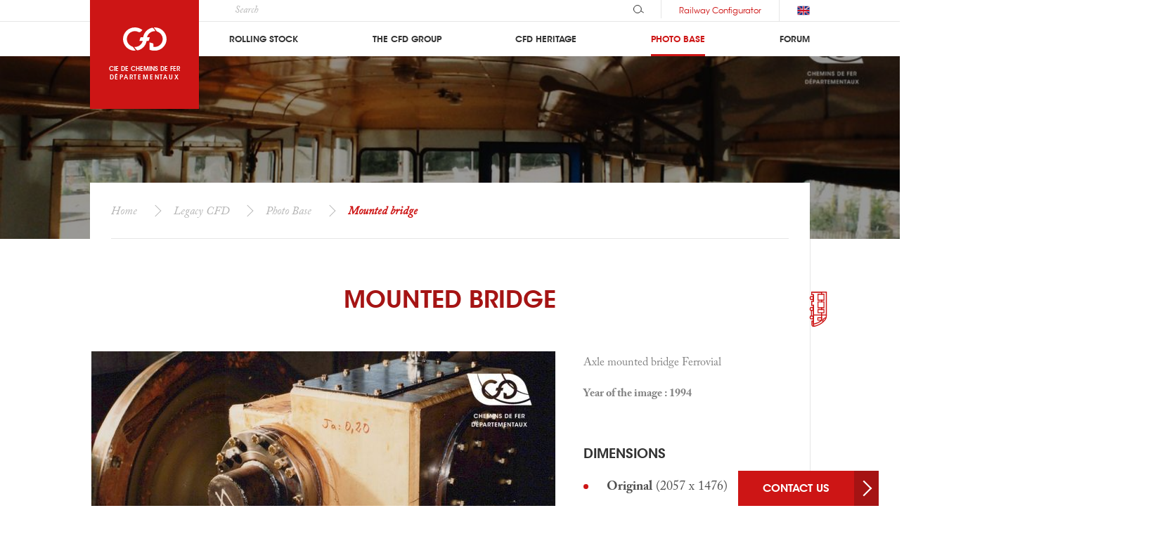

--- FILE ---
content_type: text/html; charset=utf-8
request_url: https://www.cfd.group/photos/mounted-bridge--588
body_size: 5582
content:
<!DOCTYPE html><html class="no-js" lang="en-GB"><head><meta http-equiv="Content-Type" content="text/html; charset=utf-8" /><meta name="viewport" content="width=device-width, initial-scale=1" /><title>mounted bridge Axle mounted bridge Ferrovial | CFD</title><meta name="description" content="" /><link rel="canonical" href="https://www.cfd.group/photos/mounted-bridge--588"><link rel="alternate" hreflang="x-default" href="https://www.cfd.fr/photos/pont-monte--588" /><link rel="alternate" hreflang="fr" href="https://www.cfd.fr/photos/pont-monte--588" /><link rel="alternate" hreflang="fr-FR" href="https://www.cfd.fr/photos/pont-monte--588" /><link rel="alternate" hreflang="en" href="https://www.cfd.group/photos/mounted-bridge--588" /><link rel="alternate" hreflang="en-GB" href="https://www.cfd.group/photos/mounted-bridge--588" /><link rel="icon" type="image/png" sizes="32x32" href="/media/website/favicon-32x32.png"><link rel="icon" type="image/png" sizes="16x16" href="/media/website/favicon-16x16.png"><link rel="stylesheet" type="text/css" href="https://www.cfd.group/temp-buffer/88d768e1ca885d2ab07d3fc18c9de672d9dd69cf.css?d=2024100925" /><script> window.user_properties = {"id_website": "2", "ISO_Zone": "", "ISO_Lang": ""} ; window.content_group = "Other" ;</script><script async src="https://www.googletagmanager.com/gtag/js?id=G-E8W26XBZ83"></script><script>window.dataLayer = window.dataLayer || []; window.uetq = window.uetq || []; function gtag(){dataLayer.push(arguments);} gtag("js", new Date()); gtag("config", "G-E8W26XBZ83", { "content_group":"Other" , "user_properties" : {"id_website": "2", "ISO_Zone": "", "ISO_Lang": ""}  }); gtag("set", "content_group", "Other");  window.ga4 = "G-E8W26XBZ83"; </script><script async src="/objects/files-javascript/js.js?id=UA-133571604-5"></script><script>window.dataLayer = window.dataLayer || []; function gtag(){dataLayer.push(arguments);} gtag('js', new Date()); gtag('config', 'UA-133571604-5');</script></head><body class="base-photos" id="body"><header role="banner"><div class="wp-st"><div class="wp-mob"><div class="bt-container fixed-elt"><a href="https://www.cfd.group/configurator" title="Configure your Locomotive or Locotractor"><svg viewBox="0 0 40 32.43" aria-hidden="true" class="ui ui--settings"><use xlink:href="/objects/files-sprite/sprite.svg#configurator"></use></svg></a></div><div class="logo"><img class="fixed-elt" src="/media/website-ui/logo-colored.svg" alt=""><a class="wp base-elt" href="/"><span><img src="/media/website-ui/logo-simple-white.svg" alt="Cie de chemins de fer départementaux"></span></a><p class="base-elt">Cie de chemins de fer<span>départementaux</span></p></div><button class="bt-menu" aria-hidden="true" aria-label="Access to the menu" data-toggle="{ &quot;body&quot;: &quot;menu-open&quot;, &quot;closeAll&quot;: true }" aria-expanded="false" aria-controls="menu"></button></div><div class="nav-elts" id="menu" aria-hidden="true"><div class="wp-st"><img src="/media/website-ui/logo-colored.svg" alt=""><div class="options"><div class="search"><form id="search_form" action="https://www.cfd.group/search" data-base="https://www.cfd.group/search" method="post"><div class="cm-input trigger-in"><input type="search" name="ps" id="search_input" value="" placeholder="Search" class="search__field" /><button class="trigger" type="submit"><svg viewBox="0 0 16.183 12.718" aria-hidden="true" class="ui ui--search"><g transform="translate(-1195.171 -8.016)" fill="none"><circle cx="5.859" cy="5.859" r="5.859" transform="translate(1195.671 8.516)" stroke-miterlimit="10"/><path stroke-linecap="round" stroke-linejoin="round" d="M1207.185 17.568l3.487 2.014"/></g></svg></button></div></form></div><span class="bt-1 c-link" data-rel="aHR0cHM6Ly93d3cuY2ZkLmdyb3VwL2NvbnRhY3QtdXM=" data-info="Contact the Company">Contact us</span><span class="bt-2 c-link" data-rel="aHR0cHM6Ly93d3cuY2ZkLmdyb3VwL2NvbmZpZ3VyYXRvcg==">Railway Configurator</span><div class="lang"><ul id="lang-sel"><li><span><img src="/media/website-ui/flags/en.svg" alt="en"></span></li><li><a href="https://www.cfd.fr/photos/pont-monte--588" title="pont montÃ©"><span>fr</span><img src="/media/website-ui/flags/fr.svg" alt="fr"></a></li><li class="active"><a href="https://www.cfd.group/photos/mounted-bridge--588" title="mounted bridge"><span>en</span><img src="/media/website-ui/flags/en.svg" alt="en"></a></li></ul></div></div><nav class="menu" role="navigation" data-cs="MN-2" data-state="0"><ul class="nav"><li><div><button data-toggle="{&quot;closeAll&quot;: true, &quot;clickOut&quot;: true}" aria-expanded="false" aria-controls="nav-rolling-stock"><span class="bt-toggle"></span></button><a class="nav-link" href="https://www.cfd.group/rolling-stock" title="Our range of railway rolling stock">Rolling Stock</a></div><ul class="subnav" id="nav-rolling-stock" aria-hidden="true"></ul></li><li><div><button data-toggle="{&quot;closeAll&quot;: true, &quot;clickOut&quot;: true}" aria-expanded="false" aria-controls="nav-group"><span class="bt-toggle"></span></button><a class="nav-link" href="https://www.cfd.group/the-group" title="The group and its subsidiaries">The CFD Group</a></div><ul class="subnav" id="nav-group" aria-hidden="true"></ul></li><li><div><button data-toggle="{&quot;closeAll&quot;: true, &quot;clickOut&quot;: true}" aria-expanded="false" aria-controls="nav-article"><span class="bt-toggle"></span></button><a class="nav-link" href="https://www.cfd.group/cfd-heritage" title="Legacy of the company created in 1881">CFD Heritage</a></div><ul class="subnav" id="nav-article" aria-hidden="true"></ul></li><li class="current-page"><div aria-expanded=true"><button data-toggle="{&quot;closeAll&quot;: true, &quot;clickOut&quot;: true}" aria-expanded="false" aria-controls="nav-base-photos"><span class="bt-toggle"></span></button><a class="nav-link" href="https://www.cfd.group/photos" title="A photo base of CFD achievements and memories">Photo base</a></div><ul class="subnav" id="nav-base-photos" aria-hidden="true"></ul></li><li><div><button data-toggle="{&quot;closeAll&quot;: true, &quot;clickOut&quot;: true}" aria-expanded="false" aria-controls="nav-forum"><span class="bt-toggle"></span></button><a class="nav-link" href="https://www.cfd.group/forum/cie-cfd" title="CFD Discussion Forum">Forum</a></div><ul class="subnav" id="nav-forum" aria-hidden="true"></ul></li></ul></nav></div></div></div></header><main><div class="mod-hero search-hero"><div class="wp-small"><div class="media main"><picture><source media="(min-width: 1600px)" srcset="/temp-pictures/photo-base_1600.jpg"><source media="(min-width: 1024px)" srcset="/temp-pictures/photo-base_1024.jpg"><source media="(min-width: 480px)" srcset="/temp-pictures/photo-base_640.jpg"><source media="(min-width: 320px)" srcset="/temp-pictures/photo-base_420.jpg"><source media="(max-width: 320px)" srcset="/temp-pictures/photo-base_420.jpg"><img src="/temp-pictures/photo-base_1024.jpg" alt="photo base" title="photo base"></picture></div></div></div><div class="breadcrumb"><div class="wp-st"><ol><li><a title="Home" href="https://www.cfd.group">Home</a></li><li><a title="Legacy CFD" href="https://www.cfd.group/cfd-heritage">Legacy CFD</a></li><li><a title="Photo Base" href="https://www.cfd.group/photos">Photo Base</a></li><li><span>Mounted bridge<span></li></ol></div></div><div class="wp-st train-sticky"><svg width="51.063" height="25" aria-hidden="true" class="ui ui--train-body"><use xlink:href="/objects/files-sprite/sprite.svg#train-sticky"></use></svg></div><div class="wp-st"><section class="documents"><h1 class="section-tt">mounted bridge</h1><article class="media-block media-first main alt"><div class="infos"><div class="text"><p>Axle mounted bridge Ferrovial</p><p><strong>Year of the image : 1994</strong></p><div class="details"><p class="tt-details">Dimensions</p><ul><li><a href="https://www.cfd.group/temp-pictures/mounted-bridge-588_2057.jpg" target="_blank"><strong>Original</strong> (2057 x 1476)</a></li><li><a href="https://www.cfd.group/temp-pictures/mounted-bridge-588_1920.jpg" target="_blank"><strong>Large</strong> (1920 x 1378)</a></li><li><a href="https://www.cfd.group/temp-pictures/mounted-bridge-588_1024.jpg" target="_blank"><strong>Medium</strong> (1024 x 735)</a></li><li><a href="https://www.cfd.group/temp-pictures/mounted-bridge-588_660.jpg" target="_blank"><strong>Small</strong> (660 x 474)</a></li></ul></div></div></div><div class="media"><figure class="figure"><picture><source media="(min-width: 1024px)" srcset="/temp-pictures/mounted-bridge-588_660.jpg"><source media="(min-width: 480px)" srcset="/temp-pictures/mounted-bridge-588_660.jpg"><source media="(min-width: 320px)" srcset="/temp-pictures/mounted-bridge-588_420.jpg"><source media="(max-width: 319px)" srcset="/temp-pictures/mounted-bridge-588_420.jpg"><img src="/temp-pictures/mounted-bridge-588_660.jpg" alt="mounted bridge" title="mounted bridge"></picture><figcaption>mounted bridge</figcaption></figure></div></article><div class="filter-header alt"><button class="ttl">Category</button><ul class="tab-cat" id="category"><li><a href="https://www.cfd.group/photos/components/9">Components</a></li></ul><button class="ttl">Tags</button><ul class="tab-tags" id="tags"><li><span class="c-link" data-rel="aHR0cHM6Ly93d3cuY2ZkLmdyb3VwL3Bob3Rvcz1mZXJyb3ZpYWw=">Ferrovial</span></li></ul></div><section class="article-section"><div class="article-content"><footer class="article-footer"><div class="social-block"><p class="tt">Your turn to share</p><div class="social"><ul><li><span class="bt-ui bt-social smallctbt-facebook c-link_blank" data-rel="aHR0cHM6Ly9mYWNlYm9vay5jb20vc2hhcmVyL3NoYXJlci5waHA/dT1odHRwczovL3d3dy5jZmQuZ3JvdXAvcGhvdG9zL21vdW50ZWQtYnJpZGdlLS01ODg=" aria-label="facebook" data-info="Share on Facebook"><svg viewBox="0 0 24 24" aria-hidden="true" class="ui ui--facebook"><path d="M13.9 24V13.1h3.6l.6-4.3h-4.2V6.1c0-1.3.3-2.1 2.1-2.1h2.2V.2L14.9 0c-3.2 0-5.4 2-5.4 5.6v3.2H5.8v4.3h3.7V24z"/></svg></span></li><li><span class="bt-ui bt-social smallctbt-pinterest c-link_blank" data-rel="[base64]"><svg viewBox="0 0 24 24" aria-hidden="true" class="ui ui--pinterest"><path d="M10.3 15.9c-.6 3.3-1.4 6.4-3.6 8.1-.7-5 1-8.7 1.8-12.7-1.4-2.3.2-7 3.1-5.9s-3.1 8.7 1.3 9.6 6.6-8.1 3.7-11.1-12.1-.1-11.2 6c.3 1.5 1.8 1.9.6 4-2.6-.6-3.4-2.7-3.3-5.5C2.8 3.8 6.8.5 10.8.1s9.8 1.8 10.4 6.6-2.2 11.1-7.6 10.7c-1.5-.1-2.1-.8-3.3-1.5z"/></svg></a></li><li><span class="bt-ui bt-social smallctbt-mail c-link" data-rel="aHR0cHM6Ly93d3cuY2ZkLmdyb3VwL2NvbnRhY3QtdXM=" aria-label="mail" target="_blank" data-info="Send us an email"><svg viewBox="0 0 24 24" aria-hidden="true" class="ui ui--mail"><path d="M21.6 4.4H2.4a2.2 2.2 0 0 0-1.7.7A2.3 2.3 0 0 0 0 6.8v10.4a2.4 2.4 0 0 0 2.4 2.4h19.2a2.4 2.4 0 0 0 2.4-2.4V6.8a2.4 2.4 0 0 0-2.4-2.4zm1.6 2.4v10.4a.7.7 0 0 1-.1.5l-6.9-6 6.3-6c0-.1 0-.1.1-.2a1.6 1.6 0 0 1 .6 1.3zm-1.6-1.6h.2l-9.7 9.3-9.7-9.3h19.2zM.8 6.8a1.7 1.7 0 0 1 .9-1.4.4.4 0 0 0 .1.3l6.3 6-6.9 6.5a1.4 1.4 0 0 1-.4-1zm20.8 12H1.8l6.9-6.4 3.2 3h.4l3.3-3.1 7 6.2a1.8 1.8 0 0 1-1 .3z"/></svg></a></li><li><span class="bt-ui bt-social smallctbt-twitter c-link_blank" data-rel="[base64]"><svg viewBox="0 0 24 24" aria-hidden="true" class="ui ui--twitter"><path d="M0 19.5a13.6 13.6 0 0 0 7.5 2.2A14 14 0 0 0 21.6 7.9a2.2 2.2 0 0 0-.1-.8A10.3 10.3 0 0 0 24 4.5a9.8 9.8 0 0 1-2.8.8 4.4 4.4 0 0 0 2.1-2.7 8.4 8.4 0 0 1-3.1 1.2 4.4 4.4 0 0 0-3.6-1.5 4.9 4.9 0 0 0-4.9 4.9 4.1 4.1 0 0 0 .1 1.1A14 14 0 0 1 1.7 3.1a4.9 4.9 0 0 0 1.5 6.6A4 4 0 0 1 1 9.1 5 5 0 0 0 4.9 14a5.4 5.4 0 0 1-2.2 0 5.1 5.1 0 0 0 4.6 3.5 10.1 10.1 0 0 1-7.3 2z"/></svg></a></li><li><span class="bt-ui bt-social smallctbt-linkedin c-link_blank" data-rel="[base64]" aria-label="linkedin" data-info="Share on Linkedin"><svg viewBox="0 0 24 24" aria-hidden="true" class="ui ui--linkedin"><path d="M.5 8h4.9v15.99H.5zM2.9 5.9a2.9 2.9 0 0 0 3-2.9A3 3 0 0 0 3 0a3 3 0 0 0-3 2.9 2.9 2.9 0 0 0 2.9 3zM13.3 15.6c0-2.2 1.1-3.6 3.1-3.6s2.7 1.3 2.7 3.6V24H24V13.9c0-4.3-2.4-6.4-5.8-6.4a5.5 5.5 0 0 0-4.8 2.7V8H8.6v16h4.8z"/></svg></a></li></ul></div></div></footer></div></section></section></div><div class="wp-st contact-sticky"><a class="bt-top bt-ui" href="#body"><svg width="20.8" height="20.8" aria-hidden="true" class="ui ui--arrow"><use xlink:href="/objects/files-sprite/sprite.svg#btt-arrow"></use></svg></a><span class="bt-contact-us bt-1-next c-link" data-rel="aHR0cHM6Ly93d3cuY2ZkLmdyb3VwL2NvbnRhY3QtdXM=">Contact us</span></div></main><footer role="contentinfo"><div class="foot"><div class="train"><img class="lazyload" src="/erp-conf/erp_preload_600-400_60.gif" data-src="/media/website-ui/footer-train.png" alt=""></div><picture><source media="(min-width: 80em)" data-srcset="/media/website-ui/footer-bg-1920.jpg?u=2021"><source media="(min-width: 48em)" data-srcset="/media/website-ui/footer-bg-1360.jpg?u=2021"><source media="(min-width: 26em)" data-srcset="/media/website-ui/footer-bg-768.jpg?u=2021"><source media="(min-width: 0em)" data-srcset="/media/website-ui/footer-bg-440.jpg?u=2021"><img class="lazyload" src="/erp-conf/erp_preload_600-400_60.gif" data-src="/media/website-ui/footer-bg-440.jpg?u=2021" alt="CC80001 en montagne"></picture></div><div class="wp-st"><div class="col"><div class="logo"><img class="lazyload" src="/erp-conf/erp_preload_600-400_60.gif" data-src="/media/website-ui/logo-simple-white.svg" alt="Chemins de Fer Départementeaux"></div><p>Created in 1881 to carry out the construction and operation of railway lines, CFD is today a versatile industrial holding company.</p></div><div class="col cats"><h3 class="tt"><button data-toggle="{&quot;closeAll&quot;:true}" aria-expanded="false" aria-controls="footer-1">Railway Equipment</button></h3><ul id="footer-1" aria-hidden="true"><li><span class="c-link" data-rel="aHR0cHM6Ly93d3cuY2ZkLmdyb3VwL3JvbGxpbmctc3RvY2svbG9jb21vdGl2ZQ==" data-info="BB and C CFD locomotives">Locomotives</span></li><li><span class="c-link" data-rel="aHR0cHM6Ly93d3cuY2ZkLmdyb3VwL3JvbGxpbmctc3RvY2svc2h1bnRlcg==" data-info="Double or triple axle locotractors">Shunters</span></li><li><span class="c-link" data-rel="aHR0cHM6Ly93d3cuY2ZkLmdyb3VwL3JvbGxpbmctc3RvY2svcmFpbGNhcg==" data-info="Railcars and self-propelled railcars with axles or bogies">Railcars</span></li><li><span class="c-link" data-rel="aHR0cHM6Ly93d3cuY2ZkLmdyb3VwL3JvbGxpbmctc3RvY2svYm9naWU=" data-info="A complete range of railway bogies and bridges">Bogies</span></li></ul></div><div class="col cats"><h3 class="tt"><button data-toggle="{&quot;closeAll&quot;:true}" aria-expanded="false" aria-controls="footer-2">favorite links</button></h3><ul id="footer-2" aria-hidden="true"><li><span class="c-link" data-rel="aHR0cHM6Ly93d3cuY2ZkLmdyb3VwL21hY2hpbmVz" data-info="The museum of machines made by CFD">Machinery Museum</span></li><li><span class="c-link" data-rel="aHR0cHM6Ly93d3cuY2ZkLmdyb3VwL2RvY3VtZW50cw==" data-info="Historical documents of the company">Historical documents</span></li><li><span class="c-link" data-rel="aHR0cHM6Ly93d3cuY2ZkLmdyb3VwL2ZvcnVt" data-info="The CFD rail discussion forum">The CFD Forum</span></li><li><span class="c-link" data-rel="aHR0cHM6Ly93d3cuY2ZkLmdyb3VwL3Bob3Rvcw==" data-info="The CFD railway photo base">The photo base</span></li></ul></div><div class="col cats"><h3 class="tt"><button data-toggle="{&quot;closeAll&quot;:true}" aria-expanded="false" aria-controls="footer-3">btw</button></h3><ul id="footer-3" aria-hidden="true"><li><span class="c-link" data-rel="aHR0cHM6Ly93d3cuY2ZkLmdyb3VwL25ld3M=" data-info="News">News</span></li><li><span class="c-link" data-rel="aHR0cHM6Ly93d3cuY2ZkLmdyb3VwL29wcG9ydHVuaXRpZXM=" data-info="Partnership opportunities with CFD">Business Opportunities</span></li><li><span class="c-link" data-rel="aHR0cHM6Ly93d3cuY2ZkLmdyb3VwL2xlZ2FsLW5vdGljZQ==" data-info="Legal notice of the site">Legal Notice</span></li><li><span class="c-link" data-rel="aHR0cHM6Ly93d3cuY2ZkLmdyb3VwL2NvbnRhY3QtdXM=" data-info="Contact the Company">Contact Us</span></li></ul></div><div class="social"><ul><li><span class="bt-ui bt-social ctbt-facebook c-link_blank" data-rel="aHR0cHM6Ly93d3cuZmFjZWJvb2suY29tL2NvbXBhZ25pZWNmZA==" data-info="CFD on facebook" aria-label="facebook"><svg viewBox="0 0 24 24" aria-hidden="true" class="ui ui--facebook"><use xlink:href="/objects/files-sprite/sprite.svg#ico-facebook"></use></svg></span></li><li><span class="bt-ui bt-social ctbt-twitter c-link_blank" data-rel="aHR0cHM6Ly90d2l0dGVyLmNvbS9jb21wYWduaWVfY2Zk" data-info="CFD on twitter" aria-label="twitter"><svg viewBox="0 0 24 24" aria-hidden="true" class="ui ui--twitter"><use xlink:href="/objects/files-sprite/sprite.svg#ico-twitter"></use></svg></span></li><li><span class="bt-ui bt-social ctbt-linkedin c-link_blank" data-rel="aHR0cHM6Ly93d3cubGlua2VkaW4uY29tL2NvbXBhbnkvY29tcGFnbmllLWNmZA==" data-info="CFD on linkedin" aria-label="linkedin"><svg viewBox="0 0 24 24" aria-hidden="true" class="ui ui--linkedin"><use xlink:href="/objects/files-sprite/sprite.svg#ico-linkedin"></use></svg></span></li><li><span class="bt-ui bt-social ctbt-mail c-link" data-rel="aHR0cHM6Ly93d3cuY2ZkLmdyb3VwL2NvbnRhY3QtdXM=" data-info="Contact CFD" aria-label="mail"><svg viewBox="0 0 24 24" aria-hidden="true" class="ui ui--mail"><use xlink:href="/objects/files-sprite/sprite.svg#ico-email"></use></svg></span></li></ul></div><div class="credits"><p>Chemins de Fer Départementeaux</p></div></div></footer><script async src="https://www.cfd.group/temp-buffer/281e314343d8da3d9d7921b5aaae01c1ea8d2714.js?d=20251112153824"></script><script type="application/ld+json">{"@context":"https://schema.org/","@type":"ImageObject","contentUrl":"https://www.cfd.group/temp-pictures/mounted-bridge-588_2057.jpg","name":"mounted bridge","description":"Axle mounted bridge Ferrovial","width":"2057","height":"1476"}</script><script type="application/ld+json">{"@context": "https://schema.org", "@type": "Organization", "brand": "cfd", "name": "cfd", "url": "https://www.cfd.group/", "logo": "https://www.cfd.group/media/website-ui/logo-colored.svg", "contactPoint" : [{"@type" : "ContactPoint","telephone" : ["+33-1-84-20-88-30"],"contactType" : "customer service","contactOption" : "TollFree","areaServed" : ["EN", "IE", "US", "ZA"],"availableLanguage" : ["English", "French"]}]}</script><script type="application/ld+json">{"@context":"http://schema.org", "@type":"WebSite", "name":"cfd", "url":"https://www.cfd.group/", "sameAs" : ["https://www.facebook.com/compagniecfd","https://www.pinterest.fr/compagnie_cfd/","https://www.instagram.com/compagnie_cfd/","https://www.linkedin.com/company/compagnie-cfd","https://twitter.com/compagnie_cfd"]}</script><script type="application/ld+json">{"@context":"https://schema.org/","@type":"BreadcrumbList","itemListElement":[{"@type":"ListItem","position":1,"item":{"@id":"https://www.cfd.group","name":"Home"}},{"@type":"ListItem","position":2,"item":{"@id":"https://www.cfd.group/cfd-heritage","name":"Legacy CFD"}},{"@type":"ListItem","position":3,"item":{"@id":"https://www.cfd.group/photos","name":"Photo Base"}},{"@type":"ListItem","position":4,"item":{"@id":"https://www.cfd.group/photos/mounted-bridge--588","name":"Mounted bridge"}}]}</script><div id="inject"></div><input type="hidden" id="pib_glob" value='a:6:{s:8:"Category";s:0:"";s:8:"id_range";i:0;s:5:"Range";s:0:"";s:4:"Menu";i:1;s:10:"id_curency";s:1:"1";s:10:"id_country";s:1:"7";}' /><span id="post_elm" data-load="0"></span></body></html>

--- FILE ---
content_type: text/css
request_url: https://www.cfd.group/temp-buffer/88d768e1ca885d2ab07d3fc18c9de672d9dd69cf.css?d=2024100925
body_size: 18449
content:
html{font-family: sans-serif;-ms-text-size-adjust: 100%;-webkit-text-size-adjust: 100%}body{margin: 0}article,aside,details,figcaption,figure,footer,header,main,menu,nav,section,summary{display: block}audio,canvas,progress,video{display: inline-block}audio:not([controls]){display: none;height: 0}progress{vertical-align: baseline}template,[hidden]{display: none}a{background-color: transparent;-webkit-text-decoration-skip: objects}a:active,a:hover{outline-width: 0}abbr[title]{border-bottom: none;text-decoration: underline;-webkit-text-decoration: underline dotted;text-decoration: underline dotted}b,strong{font-weight: inherit}b,strong{font-weight: bolder}dfn{font-style: italic}h1{font-size: 2em;margin: 0.67em 0}mark{background-color: #ff0;color: #000}small{font-size: 80%}sub,sup{font-size: 75%;line-height: 0;position: relative;vertical-align: baseline}sub{bottom: -0.25em}sup{top: -0.5em}img{border-style: none}svg:not(:root){overflow: hidden}code,kbd,pre,samp{font-family: monospace, monospace;font-size: 1em}figure{margin: 0}hr{-webkit-box-sizing: content-box;box-sizing: content-box;height: 0;overflow: visible}button,input,select,textarea{font: inherit;margin: 0}optgroup{font-weight: bold}button,input{overflow: visible}button,select{text-transform: none}html [type="button"],[type="reset"],[type="submit"]{-webkit-appearance: button}button::-moz-focus-inner,[type="button"]::-moz-focus-inner,[type="reset"]::-moz-focus-inner,[type="submit"]::-moz-focus-inner{border-style: none;padding: 0}button:-moz-focusring,[type="button"]:-moz-focusring,[type="reset"]:-moz-focusring,[type="submit"]:-moz-focusring{outline: 1px dotted ButtonText}fieldset{border: 1px solid #c0c0c0;margin: 0 2px;padding: 0.35em 0.625em 0.75em}legend{-webkit-box-sizing: border-box;box-sizing: border-box;color: inherit;display: table;max-width: 100%;padding: 0;white-space: normal}textarea{overflow: auto}[type="checkbox"],[type="radio"]{-webkit-box-sizing: border-box;box-sizing: border-box;padding: 0}[type="number"]::-webkit-inner-spin-button,[type="number"]::-webkit-outer-spin-button{height: auto}[type="search"]{-webkit-appearance: textfield;outline-offset: -2px}[type="search"]::-webkit-search-cancel-button,[type="search"]::-webkit-search-decoration{-webkit-appearance: none}::-webkit-input-placeholder{color: inherit;opacity: 0.54}::-webkit-file-upload-button{-webkit-appearance: button;font: inherit}@font-face{font-family: itc-avant-garde-gothic-std;font-style: normal;font-weight: 300;src: url("/objects/files-fonts/itc-avant-garde-gothic-std_book.woff2") format("woff2"),url("/objects/files-fonts/itc-avant-garde-gothic-std_book.woff") format("woff");font-display: swap}@font-face{font-family: itc-avant-garde-gothic-std;font-style: normal;font-weight: normal;src: url("/objects/files-fonts/itc-avant-garde-gothic-std_demi.woff2") format("woff2"),url("/objects/files-fonts/itc-avant-garde-gothic-std_demi.woff") format("woff");font-display: swap}@font-face{font-family: acaslonpro;font-style: normal;font-weight: normal;src: url("/objects/files-fonts/acaslonpro_regular.woff2") format("woff2"),url("/objects/files-fonts/acaslonpro_regular.woff") format("woff");font-display: swap}@font-face{font-family: acaslonpro;font-style: italic;font-weight: normal;src: url("/objects/files-fonts/acaslonpro_italic.woff2") format("woff2"),url("/objects/files-fonts/acaslonpro_italic.woff") format("woff");font-display: swap}@font-face{font-family: acaslonpro;font-style: normal;font-weight: 600;src: url("/objects/files-fonts/acaslonpro_semibold.woff2") format("woff2"),url("/objects/files-fonts/acaslonpro_semibold.woff") format("woff");font-display: swap}@font-face{font-family: acaslonpro;font-style: normal;font-weight: bold;src: url("/objects/files-fonts/acaslonpro_bold.woff2") format("woff2"),url("/objects/files-fonts/acaslonpro_bold.woff") format("woff");font-display: swap}html{-webkit-box-sizing: border-box;box-sizing: border-box;scroll-behavior: smooth;overflow-x: hidden}*,*:before,*:after{-webkit-box-sizing: inherit;box-sizing: inherit}body{-webkit-font-smoothing: antialiased;background: #fff;color: #333;font-family: acaslonpro, Georgia, Times, "Times New Roman", serif;line-height: 1.35714286;font-size: 87.5%;overflow-x: hidden}ul,ol{list-style-position: inside;list-style-type: none}ul,ol,dd,dl{margin: 0;padding: 0}button{background: none;border: 0 none;color: inherit;cursor: pointer;padding: 0;outline: none}a{color: inherit}h1,h2,h3,h4,h5,h6{margin: 0}fieldset{border: 0 none;padding: 0;margin: 0}main{padding-bottom: 4.375rem}.tt,.title,.tt-cat,.tt-section{font-family: itc-avant-garde-gothic-std, "Helvetica Neue", Helvetica, Arial, sans-serif}.tx{color: #808080}.tt-cat{color: #a51414;font-size: 1.125rem;line-height: 1.6;text-transform: uppercase;text-align: center}.home .tt-cat{margin: 0 auto 0.5rem;max-width: 80%}.tt-page{font-size: 1.25rem;font-family: itc-avant-garde-gothic-std, "Helvetica Neue", Helvetica, Arial, sans-serif;margin-bottom: 1.25rem;text-align: left;text-transform: uppercase}.tt-page span{color: #666;font-family: acaslonpro, Georgia, Times, "Times New Roman", serif;font-size: 0.875rem;font-style: italic;margin-left: 1.25rem;font-weight: normal;text-transform: none}.tt-section{color: #a51414;font-size: 1.125rem;line-height: 1.6;position: relative;text-transform: uppercase;text-align: center}.tt-section span{background: #fff;display: inline-block;padding: 0 1.25rem}.tt-section:before{background: #cd1515;content: "";display: block;position: absolute;width: 2px;height: 2px;left: 50%;margin-left: -50vw;top: 50%;margin-top: -0.1875rem;-webkit-transition-duration: 0.7s;transition-duration: 0.7s;-webkit-transition-delay: 1s;transition-delay: 1s;width: 0;z-index: -1}.tt-section.visible:before{width: 50vw}.home .tt-section{margin: 0 auto 0.5rem;max-width: 80%}.tt-date{-webkit-box-align: center;-ms-flex-align: center;align-items: center;background: #000;border-radius: 50%;color: #fff;display: -webkit-box;display: -ms-flexbox;display: flex;-webkit-box-orient: vertical;-webkit-box-direction: normal;-ms-flex-direction: column;flex-direction: column;font-size: 2.0625rem;font-weight: 100;-webkit-box-pack: center;-ms-flex-pack: center;justify-content: center;line-height: 1;height: 6.25rem;margin: 3.375rem auto;width: 6.25rem}.tt-date span + span{border-top: 2px solid #fff}.section-tt,.section-subtt,.section-text{color: #808080;font-size: 0.875rem;text-align: center}.section-tt{color: #a51414;font-family: itc-avant-garde-gothic-std, "Helvetica Neue", Helvetica, Arial, sans-serif;font-size: 1.125rem;text-transform: uppercase;text-align: center}.section-tt + *:not(.section-subtt){margin-top: 1.875rem}.section-subtt{font-style: italic}.section-text{line-height: 1.8}.ct-line{position: relative}.ct-line .slider-ct.inline,.ct-line .media-block{background: #fff}.ct-line:before{background: #e6e6e6;display: block;content: "";left: 50%;height: 100%;position: absolute;top: 0;width: 1px;z-index: -1}.subcat{font-style: italic;color: #b3b3b3}.blockquote{border-left: 0.3125rem solid #cd1515;color: #808080;font-size: 1rem;font-family: acaslonpro, Georgia, Times, "Times New Roman", serif;font-style: italic;line-height: 1.5;margin: 0 auto;padding: 0 0 0 1.75rem;text-align: left}.blockquote.reverse{border-left: 0 none;border-right: 0.3125rem solid #cd1515;padding-left: 0;padding-right: 1.75rem;text-align: right}.blockquote p{margin: 0}.blockquote p + p{margin-top: 1.5rem}.blockquote .tt-quote{color: #4d4d4d;font-style: italic;font-size: 1.25rem}.quote-config .blockquote{border-left-width: 0.125rem;font-style: inherit;font-size: 0.875rem;line-height: 1.7;padding-bottom: 1.875rem;padding-top: 0.625rem}.quote-config .blockquote.reverse{border-left-width: 0;border-right-width: 0.125rem}.figure img{display: block;width: 100%}.figure figcaption,.figcaption{border: 1px solid #e6e6e6;border-top: 0 none;color: #999;font-size: 0.6875rem;font-style: italic;padding: 0.375rem;text-align: center;width: 100%}.figure figcaption > div,.figcaption > div{-webkit-box-align: center;-ms-flex-align: center;align-items: center;display: -webkit-box;display: -ms-flexbox;display: flex;-webkit-box-pack: justify;-ms-flex-pack: justify;justify-content: space-between;padding-left: 0.75rem;padding-right: 0.75rem}.figure figcaption span:not([class]),.figcaption span:not([class]){padding-left: 0.3125rem;padding-right: 0.3125rem}.figcaption{margin: 0}.intext{line-height: 1.8}.list{list-style: none;padding-left: 0.625rem}.list li{padding-left: 2rem;position: relative}.list li:before{background: #cd1515;border-radius: 50%;content: "";height: 0.375rem;left: 0;position: absolute;top: 0.61538462em;width: 0.375rem}.list ul{list-style: none;padding-left: 0.625rem}@media (max-width: 1023px){.menu-open,.menu-open body{overflow: hidden;height: 100%}}@media (min-width: 768px){main{padding-bottom: 7.5rem}.tt-cat,.tt-section{font-size: 2.25rem}.home .tt-cat,.home .tt-section{margin: 0 auto 0.5rem;max-width: 80%}.tt-cat + .blocks{margin-top: 4.375rem}.tt-page{font-size: 3rem;margin-bottom: 2.125rem}.tt-page span{font-size: 1.5rem;margin-left: 2.5rem}.tt-date{font-size: 4.5rem;height: 10rem;margin: 6.25rem auto 9.375rem;width: 10rem}.subcat{font-size: 1.875rem;margin-top: 0.625rem}.tx{font-size: 1.5rem;line-height: 2}.section-tt{font-size: 2.25rem}.section-tt + *:not(.section-subtt){margin-top: 3.125rem}.section-subtt{font-size: 1.75rem}.section-text{font-size: 1.25rem}.blockquote{font-size: 1.75rem;padding-bottom: 0.5rem;padding-left: 3.75rem}.blockquote p + p{margin-top: 2.5rem}.blockquote .tt-quote{font-size: 2.5rem;line-height: 1.2}.blockquote.reverse{padding-left: 0;padding-right: 3.75rem}.quote-config .blockquote{border-left-width: 0.25rem;font-size: 1.5rem;line-height: 2;padding-bottom: 4rem;padding-top: 1.5625rem}.quote-config .blockquote.reverse{border-left-width: 0;border-right-width: 0.3125rem}.figure figcaption,.figcaption{background: #fff;font-size: 1.125rem;padding: 0.875rem 0.375rem}.figure figcaption span:not([class]),.figcaption span:not([class]){padding-left: 0.3125rem;padding-right: 0.3125rem}.list{padding-left: 2rem}.list li{padding-left: 4rem}.list li:before{height: 0.6875rem;width: 0.6875rem}.list ul{padding-left: 2rem}}@media (min-width: 1024px){body{overflow: visible}main{position: relative;padding-bottom: 0}main:after{content: "";height: 13.75rem;display: block;pointer-events: none}main:before{-webkit-box-shadow: 1px 0 0 0 #e6e6e6;box-shadow: 1px 0 0 0 #e6e6e6;content: "";height: 100%;max-width: 64rem;position: absolute;pointer-events: none;top: 0;left: 50%;-webkit-transform: translateX(-50%);transform: translateX(-50%);width: 100%;z-index: -1}footer[role="contentinfo"]{margin-top: -5rem}.tt-cat,.tt-section{font-size: 2.25rem}.tt-section span{padding-left: 2.5rem;padding-right: 2.5rem}.tt-page{font-size: 2.25rem}.tt-page span{font-size: 1.5rem}.tt-date{font-size: 4.125rem;margin: 4.6875rem auto 6.875rem;height: 9.375rem;width: 9.375rem}.section-text{font-size: 1.5rem}.section-subtt{font-size: 1.5rem}.blockquote{font-size: 1.5rem;line-height: 1.7;padding-left: 3.5rem}.blockquote p + p{margin-top: 1.5rem}.blockquote .tt-quote{font-size: 1.875rem}.blockquote.reverse{padding-left: 0;padding-right: 4.75rem}.quote-config .blockquote{font-size: 1.25rem;line-height: 2;padding-bottom: 3.375rem;padding-top: 0.625rem}.subcat{font-size: 1.5rem}.figure figcaption,.figcaption{font-size: 1rem;padding: 0.875rem 0.625rem}.list{padding-left: 1.5rem}.list li{padding-left: 2.625rem}}.breadcrumb .wp-st{background: #fff}.breadcrumb:not(.stuck){margin-bottom: 2.8125rem}.breadcrumb ol{border-bottom: 1px solid #e6e6e6;display: -webkit-box;display: -ms-flexbox;display: flex;-ms-flex-wrap: wrap;flex-wrap: wrap;-webkit-box-pack: center;-ms-flex-pack: center;justify-content: center}.breadcrumb li{-webkit-box-align: center;-ms-flex-align: center;align-items: center;display: -webkit-box;display: -ms-flexbox;display: flex}.breadcrumb li:not(:last-child)::after{content: "";border: 1px solid #b3b3b3;border-width: 1px 1px 0 0;display: block;height: 0.4375rem;-webkit-transform: rotate(45deg);transform: rotate(45deg);width: 0.4375rem}.breadcrumb a,.breadcrumb span{color: #b3b3b3;font-style: italic;font-size: 0.6875rem;padding: 0.9375rem 0.625rem;text-decoration: none}.breadcrumb span{color: #cd1515;font-weight: bold}[class*="bt-social"]{border-radius: 50%;border: 1px solid #ccc;-webkit-transition: all 0.17s linear;transition: all 0.17s linear}[class*="bt-social"].bt-light{border-color: #fff}[class*="bt-social"] svg{-webkit-transition: all 0.17s linear;transition: all 0.17s linear}[class*="bt-social"]:hover{background: #cd1515;border-color: transparent}[class*="bt-social"]:hover svg{fill: #fff}.bt-ui{border-radius: 50%;border: 1px solid #ccc;-webkit-box-align: center;-ms-flex-align: center;align-items: center;display: -webkit-inline-box;display: -ms-inline-flexbox;display: inline-flex;height: 3.125rem;-webkit-box-pack: center;-ms-flex-pack: center;justify-content: center;padding: 0.625rem;width: 3.125rem}.bt-ui.bt-light{border-color: #fff}.bt-ui.medium{height: 2.5rem;padding: 0.5rem;width: 2.5rem}.bt-ui.small{height: 1.875rem;padding: 0.375rem;width: 1.875rem}.bt-ui[class*="filled"]{background: #fff}.bt-ui.filled-active{background: #cd1515;border-color: transparent}.bt-ui.bt-light svg,.bt-ui.filled-active svg{fill: #fff}.bt-ui svg{display: block;fill: #808080;height: 100%;width: 100%}[class*="bt-"]{font-family: itc-avant-garde-gothic-std, "Helvetica Neue", Helvetica, Arial, sans-serif;font-size: 1.125rem;line-height: 1;text-decoration: none}[class*="bt-1"]{background: #cd1515;color: #fff;display: inline-block;font-size: 0.75rem;padding: 0.75rem 0.625rem;text-align: center;text-transform: uppercase}[class*="bt-1"],.bt-2{-webkit-transition: all 0.17s linear;transition: all 0.17s linear}[class*="bt-1"]:hover,.bt-2:hover{background: #f2f2f2;color: #cd1515}.bt-1-next{-webkit-box-align: center;-ms-flex-align: center;align-items: center;background-image: -webkit-gradient(linear, right top, left top, color-stop(1.125rem, #a51313), color-stop(1.125rem, #cd1515));background-image: linear-gradient(to left, #a51313 1.125rem, #cd1515 1.125rem);display: -webkit-inline-box;display: -ms-inline-flexbox;display: inline-flex;position: relative;padding-right: 0.375rem}.bt-1-next:after{content: "";border: 1px solid #fff;border-width: 2px 2px 0 0;display: block;height: 0.625rem;-webkit-transform: rotate(45deg);transform: rotate(45deg);width: 0.625rem;z-index: 2;margin-top: 0rem;margin-left: 0.75rem}.bt-1-next:hover{background-image: -webkit-gradient(linear, right top, left top, color-stop(1.125rem, #cd1515), color-stop(1.125rem, #f2f2f2));background-image: linear-gradient(to left, #cd1515 1.125rem, #f2f2f2 1.125rem)}.bt-2{border: 1px solid #cd1515;color: #333;display: inline-block;font-size: 0.6875rem;font-weight: 300;line-height: 1.1;padding: 0.375rem 0.625rem;text-align: center}.bt-2:hover{border-color: transparent}.bt-3{background: #000;color: #fff;display: inline-block;font-size: 0.875rem;padding: 0.375rem 0.75rem;text-transform: uppercase}[class*="bt-slider"]{border-radius: 50%;display: inline-block;-ms-flex-negative: 0;flex-shrink: 0;-webkit-box-flex: 0;-ms-flex-positive: 0;flex-grow: 0;height: 1.25rem;position: relative;width: 1.25rem}[class*="bt-slider"]:after{background: #fff;content: "";display: block;position: absolute;border: 1px solid #d9d9d9;height: calc(100%);border-radius: 50%;top: 0;width: calc(100%);z-index: 0}[class*="bt-slider"].bt-prev:before,[class*="bt-slider"].bt-next:before{content: "";border-style: solid;height: 0;position: absolute;left: 50%;top: 50%;-webkit-transform: translate(-50%, -50%);transform: translate(-50%, -50%);width: 0;z-index: 5}[class*="bt-slider"].bt-prev:before{border-color: transparent #000 transparent transparent;border-width: 0.125rem 0.1875rem 0.125rem 0;margin-left: -0.125rem}[class*="bt-slider"].bt-next:before{border-color: transparent transparent transparent #000;border-width: 0.125rem 0 0.125rem 0.1875rem;margin-right: -0.125rem}.autoplay .slick-active [class*="bt-slider"].bt-next .l-half,.slider-ct .autoplay ~ [class*="bt-slider"].bt-next .l-half,.slider-ct .autoplay ~ .footer [class*="bt-slider"].bt-next .l-half,[class*="bt-slider"].timer .l-half,.autoplay .slick-active [class*="bt-slider"].bt-next .r-half,.slider-ct .autoplay ~ [class*="bt-slider"].bt-next .r-half,.slider-ct .autoplay ~ .footer [class*="bt-slider"].bt-next .r-half,[class*="bt-slider"].timer .r-half{height: 100%;float: left;overflow: hidden;position: relative;width: 50%;z-index: 2}.autoplay .slick-active [class*="bt-slider"].bt-next .l-half span,.slider-ct .autoplay ~ [class*="bt-slider"].bt-next .l-half span,.slider-ct .autoplay ~ .footer [class*="bt-slider"].bt-next .l-half span,[class*="bt-slider"].timer .l-half span,.autoplay .slick-active [class*="bt-slider"].bt-next .r-half span,.slider-ct .autoplay ~ [class*="bt-slider"].bt-next .r-half span,.slider-ct .autoplay ~ .footer [class*="bt-slider"].bt-next .r-half span,[class*="bt-slider"].timer .r-half span{-webkit-animation-duration: 2s;animation-duration: 2s;-webkit-animation-fill-mode: forwards;animation-fill-mode: forwards;-webkit-animation-iteration-count: 1;animation-iteration-count: 1;-webkit-animation-timing-function: linear;animation-timing-function: linear;border: 1px solid #fff;-webkit-box-sizing: border-box;box-sizing: border-box;content: "";display: block;height: 100%;padding: 0;width: 100%}.autoplay .slick-active [class*="bt-slider"].bt-next .l-half span,.slider-ct .autoplay ~ [class*="bt-slider"].bt-next .l-half span,.slider-ct .autoplay ~ .footer [class*="bt-slider"].bt-next .l-half span,[class*="bt-slider"].timer .l-half span{-webkit-animation-name: l-rotate;animation-name: l-rotate;border-radius: 100% 0 0 100%/50% 0 0 50%;border-color: #cd1515;border-right: none;opacity: 0;-webkit-transform-origin: center right;transform-origin: center right}.autoplay .slick-active [class*="bt-slider"].bt-next .r-half span,.slider-ct .autoplay ~ [class*="bt-slider"].bt-next .r-half span,.slider-ct .autoplay ~ .footer [class*="bt-slider"].bt-next .r-half span,[class*="bt-slider"].timer .r-half span{-webkit-animation-name: r-rotate;animation-name: r-rotate;border-radius: 0 100% 100% 0/0 50% 50% 0;border-color: #cd1515;border-left: 0 none;opacity: 0;-webkit-transform-origin: center left;transform-origin: center left}.bt-menu,.bt-toggle,.bt-close{background: none;border: 0 none;height: 0.875rem;outline: none;position: relative;-webkit-transition: all 0.1s ease-out 0.2s;transition: all 0.1s ease-out 0.2s;width: 1.25rem}.bt-menu:focus,.bt-toggle:focus,.bt-close:focus{opacity: 0.8}.bt-menu:before,.bt-toggle:before,.bt-close:before,.bt-menu:after,.bt-toggle:after,.bt-close:after{border-top: 0.125rem solid #000;content: "";display: block;position: absolute;width: 100%}.bt-menu:before,.bt-toggle:before,.bt-close:before{border-bottom: 0.125rem solid #000;height: 100%;top: 0;-webkit-transition: all 0.1s ease-in 0.18s, color 0.15s ease-out, -webkit-transform 0.15s ease-out;transition: all 0.1s ease-in 0.18s, color 0.15s ease-out, -webkit-transform 0.15s ease-out;transition: all 0.1s ease-in 0.18s, transform 0.15s ease-out, color 0.15s ease-out;transition: all 0.1s ease-in 0.18s, transform 0.15s ease-out, color 0.15s ease-out, -webkit-transform 0.15s ease-out}.bt-menu:after,.bt-toggle:after,.bt-close:after{top: 50%;margin-top: -0.0625rem;-webkit-transition: -webkit-transform 0.15s ease-out;transition: -webkit-transform 0.15s ease-out;transition: transform 0.15s ease-out;transition: transform 0.15s ease-out, -webkit-transform 0.15s ease-out}.bt-menu.active:before,.bt-toggle.active:before,.bt-close.active:before,.bt-menu[aria-expanded="true"]:before,.bt-toggle[aria-expanded="true"]:before,.bt-close[aria-expanded="true"]:before,[aria-expanded="true"] > .bt-menu:before,[aria-expanded="true"] > .bt-toggle:before,[aria-expanded="true"] > .bt-close:before,.bt-close:before{border-color: #cd1515;border-bottom-width: 0;height: 0;margin-top: -0.0625rem;top: 50%;-webkit-transform: rotate(-45deg);transform: rotate(-45deg);-webkit-transition: all 0.1s ease-in, -webkit-transform 0.15s ease-out 0.18s;transition: all 0.1s ease-in, -webkit-transform 0.15s ease-out 0.18s;transition: all 0.1s ease-in, transform 0.15s ease-out 0.18s;transition: all 0.1s ease-in, transform 0.15s ease-out 0.18s, -webkit-transform 0.15s ease-out 0.18s}.bt-menu.active:after,.bt-toggle.active:after,.bt-close.active:after,.bt-menu[aria-expanded="true"]:after,.bt-toggle[aria-expanded="true"]:after,.bt-close[aria-expanded="true"]:after,[aria-expanded="true"] > .bt-menu:after,[aria-expanded="true"] > .bt-toggle:after,[aria-expanded="true"] > .bt-close:after,.bt-close:after{border-color: #cd1515;-webkit-transform: rotate(45deg);transform: rotate(45deg);-webkit-transition: all 0.15s ease-out 0.18s;transition: all 0.15s ease-out 0.18s}.bt-toggle{-webkit-box-align: center;-ms-flex-align: center;align-items: center;border: 1px solid #e6e6e6;border-radius: 50%;display: -webkit-inline-box;display: -ms-inline-flexbox;display: inline-flex;-webkit-box-pack: center;-ms-flex-pack: center;justify-content: center;height: 1.875rem;padding: 0.5rem;width: 1.875rem}.bt-toggle:before,.bt-toggle:after{border-color: #cd1515;width: 0.75rem}.bt-toggle:before{border-bottom: 0 none;height: auto;margin-top: -0.0625rem;top: 50%;-webkit-transform: none;transform: none}.bt-toggle:after{-webkit-transform: rotate(90deg);transform: rotate(90deg)}.bt-toggle.active:before,.bt-toggle[aria-expanded="true"]:before,[aria-expanded="true"] > .bt-toggle:before{-webkit-transform: none;transform: none}.bt-toggle.active:after,.bt-toggle[aria-expanded="true"]:after,[aria-expanded="true"] > .bt-toggle:after{-webkit-transform: none;transform: none}.bt-toggle-b{-webkit-box-align: center;-ms-flex-align: center;align-items: center;display: -webkit-inline-box;display: -ms-inline-flexbox;display: inline-flex;-webkit-box-pack: justify;-ms-flex-pack: justify;justify-content: space-between}.bt-toggle-b:after{border: 1px solid #e6e6e6;border-width: 2px 2px 0 0;content: "";display: block;height: 0.8125rem;margin-top: 0rem;width: 0.8125rem}.bt-toggle-b:after{-webkit-transform: rotate(135deg);transform: rotate(135deg);-webkit-transform-origin: 50% 40%;transform-origin: 50% 40%;-webkit-transition: all 0.17s ease-out;transition: all 0.17s ease-out}.bt-toggle-b.active:after,.bt-toggle-b[aria-expanded="true"]:after{-webkit-transform: rotate(45deg);transform: rotate(45deg)}.bt-scroll-incite{-webkit-box-align: center;-ms-flex-align: center;align-items: center;background: rgba(255,255,255,0.9);border: 1px solid #e6e6e6;border-radius: 50%;display: -webkit-box;display: -ms-flexbox;display: flex;-webkit-box-pack: center;-ms-flex-pack: center;justify-content: center;-webkit-box-shadow: 0 0 0 0.125rem #fff inset, 0 0 0 0.25rem #fff inset, 0 0 0 0.3125rem #e6e6e6 inset;box-shadow: 0 0 0 0.125rem #fff inset, 0 0 0 0.25rem #fff inset, 0 0 0 0.3125rem #e6e6e6 inset;height: 2.875rem;position: absolute;left: 50%;-webkit-transform: translate(-50%, -1.75rem);transform: translate(-50%, -1.75rem);width: 2.875rem;z-index: 5}.bt-scroll-incite span{bottom: 120%;color: #fff;font-size: 0.875rem;position: absolute;text-transform: uppercase}.bt-scroll-incite:before{border: 1px solid #cd1515;border-width: 0 1px 1px 0;content: "";display: block;height: 0.625rem;margin-top: -0.3125rem;-webkit-transform: rotate(45deg);transform: rotate(45deg);width: 0.625rem}.bt-detail{-webkit-box-align: center;-ms-flex-align: center;align-items: center;border-radius: 50%;border: 1px solid #cd1515;color: #cd1515;display: -webkit-inline-box;display: -ms-inline-flexbox;display: inline-flex;font-size: 0.6875rem;font-weight: 100;height: 0.9375rem;-webkit-box-pack: center;-ms-flex-pack: center;justify-content: center;width: 0.9375rem}.bt-detail[data-tip]{position: relative}.bt-detail[data-tip]:focus:before,.bt-detail[data-tip]:hover:before{bottom: 100%;background: #fff;border: 1px solid #e6e6e6;border-width: 0 1px 1px 0;content: "";display: block;height: 1.25rem;margin-bottom: 0.3125rem;position: absolute;-webkit-transform: rotate(45deg);transform: rotate(45deg);width: 1.25rem;z-index: 1}.bt-detail[data-tip]:focus:after,.bt-detail[data-tip]:hover:after{background: #fff;border: 1px solid #e6e6e6;border-left: 5px solid #cd1515;bottom: calc( 100% + 0.9375rem );color: #666;content: attr(data-tip);font-style: italic;line-height: 1.8;font-family: acaslonpro, Georgia, Times, "Times New Roman", serif;font-size: 1rem;min-width: 11.25rem;padding: 0.625rem;position: absolute}.bt-top{background: rgba(255,255,255,0.7);display: -webkit-box;display: -ms-flexbox;display: flex;opacity: 0;pointer-events: none;-webkit-transition: all 0.17s linear;transition: all 0.17s linear}.bt-top:hover{background: #cd1515}.bt-top:hover svg{fill: #fff}.bt-top svg{fill: #cd1515;height: 80%;width: 80%}@-webkit-keyframes l-rotate{0%{opacity: 1;-webkit-transform: rotate(-180deg);transform: rotate(-180deg)}50%{-webkit-transform: rotate(-180deg);transform: rotate(-180deg)}100%{opacity: 1;-webkit-transform: rotate(0deg);transform: rotate(0deg)}}@keyframes l-rotate{0%{opacity: 1;-webkit-transform: rotate(-180deg);transform: rotate(-180deg)}50%{-webkit-transform: rotate(-180deg);transform: rotate(-180deg)}100%{opacity: 1;-webkit-transform: rotate(0deg);transform: rotate(0deg)}}@-webkit-keyframes r-rotate{0%{opacity: 1;-webkit-transform: rotate(-180deg);transform: rotate(-180deg)}50%{-webkit-transform: rotate(0deg);transform: rotate(0deg)}100%{opacity: 1;-webkit-transform: rotate(0deg);transform: rotate(0deg)}}@keyframes r-rotate{0%{opacity: 1;-webkit-transform: rotate(-180deg);transform: rotate(-180deg)}50%{-webkit-transform: rotate(0deg);transform: rotate(0deg)}100%{opacity: 1;-webkit-transform: rotate(0deg);transform: rotate(0deg)}}.media-block > a{text-decoration: none}.social ul{display: -webkit-box;display: -ms-flexbox;display: flex}.social li + li{margin-left: 0.75rem}.social-block{-ms-flex-line-pack: center;align-content: center;-webkit-box-align: center;-ms-flex-align: center;align-items: center;border-top: 1px solid #e6e6e6;display: -webkit-box;display: -ms-flexbox;display: flex;-ms-flex-wrap: wrap;flex-wrap: wrap;-webkit-box-pack: center;-ms-flex-pack: center;justify-content: center;padding: 1.25rem 0 0}.social-block .tt{font-size: 0.75rem;font-weight: 300;margin: 0 0 1.125rem;text-align: center;text-transform: uppercase;width: 100%}.blocks{padding-top: 0.625rem}.blocks:last-child .media-block:last-child{margin-bottom: 0}.single-media{margin-left: -1.25rem;margin-right: -1.25rem}.single-media img{display: block;width: 100%}.more-content{margin-top: 4.375rem}.foot-share{border-top: 1px solid #e6e6e6;margin-top: 3.125rem;padding-top: 1.25rem}.foot-share .social .tt{color: #999;font-size: 0.75rem;margin: 0 0 1.25rem;padding: 0;font-weight: 100;text-transform: uppercase;text-align: center}.foot-share .social ul{-webkit-box-pack: center;-ms-flex-pack: center;justify-content: center}.foot-share .social .bt-ui{height: 1.875rem;padding: 0.3125rem;width: 1.875rem}.breadcrumb a,.word .ttl a,.words ul a,.media-block .details a,.aside-block ol a,.aside-block ul a{-webkit-transition: all 0.17s linear;transition: all 0.17s linear}.breadcrumb a:hover,.word .ttl a:hover,.words ul a:hover,.media-block .details a:hover,.aside-block ol a:hover,.aside-block ul a:hover{color: #cd1515;text-decoration: underline}.form label a:hover,.address a:hover{color: #cd1515;text-decoration: underline}.suggested-words a:hover dt{-webkit-transition: all 0.17s linear;transition: all 0.17s linear}.suggested-words a:hover dt:hover{color: #cd1515;text-decoration: underline}.filter-header .tab-cat li:not(.active) a{-webkit-transition: all 0.17s linear;transition: all 0.17s linear}.filter-header .tab-cat li:not(.active) a:hover{color: #cd1515;text-decoration: underline}.filter-header .tab-tags li:not(.active) a{-webkit-transition: all 0.17s linear;transition: all 0.17s linear}.filter-header .tab-tags li:not(.active) a:hover{border-color: #cd1515;color: #cd1515}footer[role="contentinfo"] .cats a, footer[role="contentinfo"] .cats span{border-bottom: 1px solid transparent;display: inline-block;color: #fff;font-size: 0.75rem;font-weight: 100;padding: 0.375rem 0;position: relative}footer[role="contentinfo"] .cats a:hover,footer[role="contentinfo"] .cats a:focus,{border-bottom: 1px solid;border-image-source: linear-gradient(to right, rgba(255,255,255,0.001), #fff 50%, rgba(255,255,255,0.001));border-image-slice: 1}footer[role="contentinfo"] .cats a:focus-within{border-bottom: 1px solid;border-image-source: linear-gradient(to right, rgba(255,255,255,0.001), #fff 50%, rgba(255,255,255,0.001));border-image-slice: 1}.logo{-webkit-box-align: center;-ms-flex-align: center;align-items: center;display: -webkit-box;display: -ms-flexbox;display: flex;font-family: itc-avant-garde-gothic-std, "Helvetica Neue", Helvetica, Arial, sans-serif;font-size: 0.625rem;-webkit-box-pack: center;-ms-flex-pack: center;justify-content: center;text-align: center;text-transform: uppercase}.logo > img{width: 3rem}.logo .wp{-webkit-box-align: center;-ms-flex-align: center;align-items: center;display: -webkit-box;display: -ms-flexbox;display: flex;height: 100%;width: 5.125rem}.logo .wp:before,.logo .wp:after{border-style: solid;content: "";display: block;-webkit-box-flex: 0;-ms-flex-positive: 0;flex-grow: 0;-ms-flex-negative: 0;flex-shrink: 0;height: 0;width: 0;z-index: 5}.logo .wp:before{border-width: 0 0 3.125rem 1.25rem;border-color: transparent transparent #cd1515 transparent}.logo .wp:after{border-width: 3.125rem 1.25rem 0 0;border-color: #cd1515 transparent transparent transparent}.logo .wp span{background: #cd1515;height: 100%;width: 100%}.logo .wp img{display: block;height: 100%;margin: 0 auto;width: 3rem}.logo p{margin: 0}.logo p span{display: block}.pagination{margin-top: 3.5rem;font-family: itc-avant-garde-gothic-std, "Helvetica Neue", Helvetica, Arial, sans-serif;font-size: 0.75rem;font-weight: 100}.pagination > div{border-bottom: 1px solid #e6e6e6;-webkit-box-align: center;-ms-flex-align: center;align-items: center;display: -webkit-box;display: -ms-flexbox;display: flex;-webkit-box-pack: justify;-ms-flex-pack: justify;justify-content: space-between}.pagination ol{display: -webkit-box;display: -ms-flexbox;display: flex;color: #b3b3b3;-ms-flex-wrap: wrap;flex-wrap: wrap;-webkit-box-pack: center;-ms-flex-pack: center;justify-content: center}.pagination a[class*="bt"]{padding: 0.3125rem}.pagination [class*="-lot"]{display: -webkit-box;display: -ms-flexbox;display: flex}.pagination [class*="-lot"]:before{content: "";border: 1px solid #b3b3b3;border-width: 1px 1px 0 0;display: block;height: 0.5rem;-webkit-transform: rotate(45deg);transform: rotate(45deg);width: 0.5rem;z-index: 2;margin-right: -0.25rem}.pagination [class*="bt-prev"]:after,.pagination [class*="bt-next"]:after{content: "";border: 1px solid #b3b3b3;border-width: 1px 1px 0 0;display: block;height: 0.5rem;-webkit-transform: rotate(45deg);transform: rotate(45deg);width: 0.5rem;z-index: 2}.pagination [class*="bt-prev"]:after{-webkit-transform: rotate(225deg);transform: rotate(225deg)}.pagination .bt-prev-lot:before{-webkit-transform: rotate(225deg);transform: rotate(225deg)}.pagination a:not([class*="bt"]){display: block;padding: 0.375rem 0.4375rem;margin-bottom: -2px;text-decoration: none}.pagination .current{background-image: linear-gradient(to top, #cd1515 3px, rgba(255,255,255,0.001) 3px);color: #cd1515;font-weight: bold}.pagination .bt-3{display: none}@media (min-width: 768px){.breadcrumb:not(.stuck){margin-bottom: 3.875rem}.breadcrumb ol{padding-bottom: 0.875rem;padding-top: 0.875rem}.breadcrumb li:not(:last-child)::after{height: 0.75rem;width: 0.75rem}.breadcrumb a,.breadcrumb span{font-size: 1.125rem;padding: 0.875rem 1.25rem}.bt-ui.small{height: 2.5rem;padding: 0.5rem;width: 2.5rem}[class*="bt-1"]{font-size: 1.1875rem;padding: 1.25rem 1.375rem}.bt-1-next{background-image: -webkit-gradient(linear, right top, left top, color-stop(2.1875rem, #a51313), color-stop(2.1875rem, #cd1515));background-image: linear-gradient(to left, #a51313 2.1875rem, #cd1515 2.1875rem);padding-right: 0.8125rem}.bt-1-next:after{height: 1rem;margin-left: 1.875rem;width: 1rem}.bt-1-next:hover{background-image: -webkit-gradient(linear, right top, left top, color-stop(2.1875rem, #cd1515), color-stop(2.1875rem, #f2f2f2));background-image: linear-gradient(to left, #cd1515 2.1875rem, #f2f2f2 2.1875rem)}.bt-2{font-size: 1.375rem;padding: 0.8125rem 1.75rem}.bt-3{padding: 0.75rem 1.125rem;font-size: 1.25rem}.bt-menu{height: 1.5625rem;width: 2.5rem}.bt-menu:before,.bt-menu:after{border-top: 0.1875rem solid #000}.bt-menu:before{border-bottom: 0.1875rem solid #000}.bt-menu:after{margin-top: -0.09375rem}.bt-toggle-b:after{border-width: 3px 3px 0 0;height: 2rem;width: 2rem}[class*="bt-slider"]{height: 2.625rem;width: 2.625rem}[class*="bt-slider"]:after{height: calc(100% - 2px);top: 1px;width: calc(100% - 2px)}[class*="bt-slider"].bt-prev:before{border-width: 0.2625rem 0.325rem 0.2625rem 0;margin-left: -0.0625rem}[class*="bt-slider"].bt-next:before{border-width: 0.2625rem 0 0.2625rem 0.325rem;margin-right: -0.0625rem}.autoplay .slick-active [class*="bt-slider"].bt-next .l-half span,.slider-ct .autoplay ~ [class*="bt-slider"].bt-next .l-half span,.slider-ct .autoplay ~ .footer [class*="bt-slider"].bt-next .l-half span{border-width: 0.125rem;border-right-width: 0}.autoplay .slick-active [class*="bt-slider"].bt-next .r-half span,.slider-ct .autoplay ~ [class*="bt-slider"].bt-next .r-half span,.slider-ct .autoplay ~ .footer [class*="bt-slider"].bt-next .r-half span{border-width: 0.125rem;border-left-width: 0}.autoplay .slick-active [class*="bt-slider"].bt-next .l-half span,.slider-ct .autoplay ~ [class*="bt-slider"].bt-next .l-half span,.slider-ct .autoplay ~ .footer [class*="bt-slider"].bt-next .l-half span,.autoplay .slick-active [class*="bt-slider"].bt-next .r-half span,.slider-ct .autoplay ~ [class*="bt-slider"].bt-next .r-half span,.slider-ct .autoplay ~ .footer [class*="bt-slider"].bt-next .r-half span{border-width: 0.1875rem}.autoplay .slick-active [class*="bt-slider"].bt-next .l-half span,.slider-ct .autoplay ~ [class*="bt-slider"].bt-next .l-half span,.slider-ct .autoplay ~ .footer [class*="bt-slider"].bt-next .l-half span{border-right: none}.autoplay .slick-active [class*="bt-slider"].bt-next .r-half span,.slider-ct .autoplay ~ [class*="bt-slider"].bt-next .r-half span,.slider-ct .autoplay ~ .footer [class*="bt-slider"].bt-next .r-half span{border-left: 0 none}.bt-scroll-incite{-webkit-box-shadow: 0 0 0 0.125rem #fff inset, 0 0 0 0.375rem #fff inset, 0 0 0 0.4375rem #e6e6e6 inset;box-shadow: 0 0 0 0.125rem #fff inset, 0 0 0 0.375rem #fff inset, 0 0 0 0.4375rem #e6e6e6 inset;height: 4rem;-webkit-transform: translate(-50%, -2.625rem);transform: translate(-50%, -2.625rem);width: 4rem}.bt-scroll-incite span{font-size: 1.125rem}.bt-scroll-incite:before{height: 0.9375rem;width: 0.9375rem}.social li + li{margin-left: 1.375rem}.social-block{padding-top: 1.875rem;-webkit-box-pack: justify;-ms-flex-pack: justify;justify-content: space-between}.social-block .tt{font-size: 1.125rem;margin: 0;text-align: left;width: auto}.blocks{padding-top: 2.5rem}.single-media{margin-left: 0;margin-right: 0}.more-content{margin-top: 8.75rem}.foot-share{margin-top: 3.125rem}.foot-share .social{-webkit-box-align: center;-ms-flex-align: center;align-items: center;display: -webkit-box;display: -ms-flexbox;display: flex}.foot-share .social .tt{color: #999;font-size: 1.125rem;margin: 0 1.25rem 0 0;text-align: left}.foot-share .social ul{-webkit-box-pack: end;-ms-flex-pack: end;justify-content: flex-end;-webkit-box-flex: 1;-ms-flex-positive: 1;flex-grow: 1}.foot-share .social .bt-ui{height: 2.625rem;padding: 0.5rem;width: 2.625rem}.logo{font-size: 0.625rem}.logo > img{width: 5rem}.logo > p{font-size: 1.0625rem}.logo .wp{width: 7rem}.logo .wp:before{border-width: 0 0 4.375rem 1.875rem}.logo .wp:after{border-width: 4.375rem 1.875rem 0 0}.logo .wp img{width: 4.875rem}.pagination{font-size: 1.5rem;text-align: center}.pagination > div{display: -webkit-box;display: -ms-flexbox;display: flex}.pagination ol{-webkit-box-flex: 1;-ms-flex-positive: 1;flex-grow: 1;margin-left: 0.625rem;margin-right: 0.625rem}.pagination [class*="bt"]:before,.pagination [class*="bt"]:after{height: 1rem;width: 1rem}.pagination [class*="-lot"]:before{margin-right: -0.5rem}.pagination .bt-prev{margin-right: 1.5625rem}.pagination .bt-next{margin-left: 1.5625rem}}@media (min-width: 1024px){.breadcrumb{max-width: 64rem;margin-left: auto;margin-right: auto}.breadcrumb ol{-webkit-box-pack: start;-ms-flex-pack: start;justify-content: flex-start;min-height: 5rem;padding: 0.875rem 0}.breadcrumb li:first-child a{padding-left: 0}.breadcrumb span,.breadcrumb a{font-size: 1rem}.bt-ui{height: 1.875rem;padding: 0.375rem;width: 1.875rem}.bt-ui.bt-social{padding: 0.5rem}.bt-ui.small{height: 2.1875rem;padding: 0.5rem;width: 2.1875rem}.mod-hero + .bt-scroll-incite{height: 4.75rem;width: 4.75rem;z-index: 20}.mod-hero + .bt-scroll-incite:before{border-width: 0 2px 2px 0;height: 1.5rem;width: 1.5rem}[class*="bt-1"],.bt-2{font-size: 1rem}[class*="bt-1"]{padding: 1.0625rem 2.1875rem}.bt-1-next{padding-right: 0.8125rem}.bt-1-next:after{margin-left: 2.625rem}.bt-2{padding: 0.5625rem 1.875rem}.bt-3{padding: 0.5rem 0.9375rem;font-size: 1.75rem}.bt-top{height: 2.5rem;width: 2.5rem}.bt-top.visible{opacity: 1;pointer-events: auto}.bt-scroll-incite{-webkit-transform: translate(-50%, -3rem);transform: translate(-50%, -3rem)}.bt-scroll-incite:before{margin-top: -0.9375rem}.social-block{padding-top: 1.75rem}.social-block .tt{font-size: 1rem}.more-content{margin-top: 4.125rem}.foot-share .social .tt{font-size: 1rem;margin: 0 1.25rem 0 0}.foot-share .social .bt-ui{height: 1.875rem;padding: 0.3125rem;width: 1.875rem}.logo .wp{width: 12.25rem}.logo .wp img{width: 5.625rem}.logo .wp span{background: none}.logo p span{letter-spacing: 0.11rem}.pagination{font-size: 1.25rem;margin-top: 5.625rem}.pagination > div{display: -webkit-inline-box;display: -ms-inline-flexbox;display: inline-flex}.pagination ol{margin-left: 1.25rem;margin-right: 1.25rem}.pagination .bt-3{-webkit-box-align: center;-ms-flex-align: center;align-items: center;display: -webkit-inline-box;display: -ms-inline-flexbox;display: inline-flex;font-weight: bold;margin-right: 3rem}.pagination [class*="bt"]:before,.pagination [class*="bt"]:after{height: 0.75rem;width: 0.75rem}.pagination [class*="-lot"]:before{margin-right: -0.3125rem}.pagination .bt-prev{margin-right: 0.3125rem}.pagination .bt-next{margin-left: 0.3125rem}}@media (min-width: 1600px){.filter-header .labels{font-size: 1.5rem}.filter-header [class*="tab"]{font-size: 1.5rem}}.main-label{display: block}.cm-checkbox,.cm-radio{position: relative}.cm-checkbox input,.cm-radio input{opacity: 0;position: absolute;pointer-events: none}.cm-checkbox label,.cm-radio label{-webkit-box-align: center;-ms-flex-align: center;align-items: center;display: -webkit-box;display: -ms-flexbox;display: flex;line-height: 1;position: relative}.cm-checkbox label::before,.cm-radio label::before{content: "";border: 1px solid #e6e6e6;display: block;height: $size;margin-right: 0.625rem;margin-top: 0.0625rem;-webkit-transition: -webkit-box-shadow 0.17s ease-in-out;transition: -webkit-box-shadow 0.17s ease-in-out;transition: box-shadow 0.17s ease-in-out;transition: box-shadow 0.17s ease-in-out, -webkit-box-shadow 0.17s ease-in-out;width: $size}.cm-checkbox label::before,.cm-radio label::before{background: #fff;border: 1px solid #ccc}.cm-checkbox input:checked ~ label::before{background-image: url("/media/website-ui/check-mark.svg")}.cm-checkbox label{min-height: 1rem}.cm-checkbox label::before{top: -0.0625rem}.cm-checkbox label::before{background-repeat: no-repeat;background-position: 50% 50%;background-size: 65%;display: block;height: 1rem;width: 1rem}.cm-radio input:checked ~ label:before{-webkit-box-shadow: 0 0 0 0.1875rem inset #fff;box-shadow: 0 0 0 0.1875rem inset #fff;background: #cd1515}.cm-radio label::before{border-radius: 50%;-webkit-box-shadow: 0 0 0 $size inset #fff;box-shadow: 0 0 0 $size inset #fff;background: none;height: 0.875rem;width: 0.875rem}.cm-select{display: -webkit-box;display: -ms-flexbox;display: flex}.cm-select select{-webkit-appearance: none;-moz-appearance: none;appearance: none;background: #fff;border-radius: 0;border: 1px solid #f2f2f2;height: 100%;padding: 0.25rem 0.5rem;display: inline-block;position: relative}.cm-select select::-ms-expand{display: none}[type="submit"]{padding-bottom: 1rem;padding-top: 1rem}.cm-file input{border: 0;clip: rect(0 0 0 0);height: 1px;margin: -1px;overflow: hidden;padding: 0;position: absolute;width: 1px}.cm-input:not(.trigger-in){display: -webkit-box;display: -ms-flexbox;display: flex;-webkit-box-orient: vertical;-webkit-box-direction: normal;-ms-flex-direction: column;flex-direction: column}.cm-input.trigger-in{-webkit-box-align: center;-ms-flex-align: center;align-items: center;display: -webkit-box;display: -ms-flexbox;display: flex;position: relative}.cm-input.trigger-in input{padding-right: 2.125rem}.cm-input.trigger-in .trigger{-webkit-box-align: center;-ms-flex-align: center;align-items: center;display: -webkit-box;display: -ms-flexbox;display: flex;position: absolute;top: 50%;-webkit-transform: translateY(-50%);transform: translateY(-50%);right: 0.625rem}.cm-input.trigger-in .trigger svg{fill: #999;height: 1.125rem;width: 1.125rem}.cm-input input{border: 1px solid #e6e6e6;display: block;font-family: acaslonpro, Georgia, Times, "Times New Roman", serif;min-height: 2.1875rem;-webkit-box-ordinal-group: 3;-ms-flex-order: 2;order: 2;padding: 0.25rem 0.5rem;-webkit-transition: all 0.17s linear;transition: all 0.17s linear;width: 100%}.cm-input input::-webkit-input-placeholder{font-style: italic;opacity: 0.3}.cm-input input::-moz-placeholder{font-style: italic;opacity: 0.3}.cm-input input:-ms-input-placeholder{font-style: italic;opacity: 0.3}.cm-input input::-ms-input-placeholder{font-style: italic;opacity: 0.3}.cm-input input::placeholder{font-style: italic;opacity: 0.3}.cm-fields{display: -webkit-box;display: -ms-flexbox;display: flex;-webkit-box-align: stretch;-ms-flex-align: stretch;align-items: stretch}@media (min-width: 768px){.cm-checkbox label,.cm-radio label{font-size: 1.125rem;min-height: 1.25rem}.cm-checkbox label::before,.cm-radio label::before,.cm-checkbox label::after,.cm-radio label::after{height: 1.25rem;top: -0.0625rem;width: 1.25rem}.cm-radio label::after{height: 0.625rem;margin: 0.3125rem 0 0 0.3125rem;width: 0.625rem}.cm-input.trigger-in input{padding-right: 3.75rem}.cm-input.trigger-in .trigger{right: 0.75rem}.cm-input.trigger-in .trigger svg{height: 1.375rem;width: 1.375rem}.cm-input input{min-height: 3.125rem}.cm-radio label:before{height: 1.25rem;width: 1.25rem}}.wp-st{margin-left: auto;margin-right: auto;max-width: 64rem}main .wp-st{padding-left: 1.25rem;padding-right: 1.25rem}.wp-st.contact-sticky{padding-left: 0;padding-right: 0}.train-sticky{display: none}.contact-sticky{bottom: 0;display: -webkit-box;display: -ms-flexbox;display: flex;-webkit-box-pack: end;-ms-flex-pack: end;justify-content: flex-end;left: 50%;position: fixed;pointer-events: none;-webkit-transform: translateX(-50%);transform: translateX(-50%);width: 100%;z-index: 45}.contact-sticky .ui--train-body{display: none}.bt-contact-us{pointer-events: auto}.contact-sticky a{pointer-events: auto}@media (min-width: 768px){main .wp-st{padding-left: 3.125rem;padding-right: 3.125rem}}@media (min-width: 1024px){.wp-st{max-width: 64rem}main ~ .wp-st,main .wp-st{padding-left: 1.875rem;padding-right: 1.875rem}header[role="banner"] > .wp-st,footer[role="contentinfo"] .wp-st,.home .wp-st,.mod-hero .wp-st,.breadcrumb .wp-st{padding-left: 1.875rem;padding-right: 1.875rem}header[role="banner"] > .wp-st,footer[role="contentinfo"] .wp-st{max-width: 67.75rem}.wp-st.ovh{overflow: hidden}.train-sticky{display: -webkit-box;display: -ms-flexbox;display: flex;height: 0;-webkit-box-pack: end;-ms-flex-pack: end;justify-content: flex-end;pointer-events: none;position: fixed;left: 50%;top: 50%;-webkit-transform: translateX(-50%);transform: translateX(-50%);width: 100%;z-index: -1}.train-sticky.wp-st{padding: 0}.train-sticky .ui--train-body{display: block;fill: #cd1515;height: 1.625rem;margin-right: -0.6875rem;-webkit-transform: rotate(90deg) translate(50%, -100%);transform: rotate(90deg) translate(50%, -100%);width: 3.125rem}.contact-sticky.wp-st{-webkit-box-align: end;-ms-flex-align: end;align-items: flex-end;-webkit-box-orient: vertical;-webkit-box-direction: normal;-ms-flex-direction: column;flex-direction: column;-webkit-box-pack: end;-ms-flex-pack: end;justify-content: flex-end;max-width: none;padding-left: 1.875rem;padding-right: 1.875rem}.contact-sticky.wp-st .bt-top{margin-bottom: 1.125rem}@supports ((position: -webkit-sticky) or (position: sticky)){.train-sticky{position: -webkit-sticky;position: sticky;left: auto;-webkit-transform: none;transform: none}}}header[role="banner"],#header-placeholder{height: 3.125rem;position: relative}#header-placeholder{pointer-events: none;top: 0;width: 100%}header[role="banner"]{background: #fff;width: 100%;z-index: 50}header[role="banner"].fixed{-webkit-animation: headerIn 0.17s linear;animation: headerIn 0.17s linear}header[role="banner"] .wp-mob{-webkit-box-align: center;-ms-flex-align: center;align-items: center;display: -webkit-box;display: -ms-flexbox;display: flex;-ms-flex-wrap: wrap;flex-wrap: wrap;height: 100%;position: relative;padding: 0 1.125rem 0}header[role="banner"] .subnav a{text-decoration: none}header[role="banner"] .bt-container{-webkit-box-align: center;-ms-flex-align: center;align-items: center;display: -webkit-box;display: -ms-flexbox;display: flex;left: 1.125rem;position: absolute}header[role="banner"] .bt-container > a{padding: 0.75rem 0.875rem 0.5rem 0}header[role="banner"] .bt-container + .logo{width: 100%}header[role="banner"] .bt-container svg{height: 1.125rem;width: 1.375rem}header[role="banner"] .bt-menu{position: absolute;right: 1.125rem}header[role="banner"] .current-page{color: #cd1515}@-webkit-keyframes headerIn{0%, 50%{-webkit-transform: translateY(-100%);transform: translateY(-100%)}100%{-webkit-transform: none;transform: none}}@keyframes headerIn{0%, 50%{-webkit-transform: translateY(-100%);transform: translateY(-100%)}100%{-webkit-transform: none;transform: none}}@media (max-width: 1023px){header[role="banner"]:not(.fixed) + #header-placeholder{position: absolute}header[role="banner"].fixed{border-bottom: 1px solid #e6e6e6;left: 0;position: fixed;top: 0}header[role="banner"].fixed .base-elt{display: none}header[role="banner"]:not(.fixed) .fixed-elt{display: none}header[role="banner"]:not(.fixed) .logo{height: 100%;padding-right: 2.375rem;width: 100%}header[role="banner"]:not(.fixed) .logo .wp{-ms-flex-item-align: start;align-self: flex-start;-webkit-box-align: stretch;-ms-flex-align: stretch;align-items: stretch;height: 100%;margin-left: -0.875rem}header[role="banner"]:not(.fixed) .logo p{-webkit-box-flex: 1;-ms-flex-positive: 1;flex-grow: 1;margin: 0}.menu-open header[role="banner"] .wp-mob{z-index: 55}.menu-open header[role="banner"] .wp-mob > *:not(.bt-menu){opacity: 0}header[role="banner"] > .wp-st{height: 100%}.nav-elts{background: #fff;height: 100%;left: 0;padding: 2.5rem 2.5rem 1.25rem;position: fixed;top: 0;-webkit-transition: -webkit-transform 0.17s ease-in-out;transition: -webkit-transform 0.17s ease-in-out;transition: transform 0.17s ease-in-out;transition: transform 0.17s ease-in-out, -webkit-transform 0.17s ease-in-out;width: 100%;z-index: 50}.nav-elts[aria-hidden="true"]{-webkit-transform: translateX(-100%);transform: translateX(-100%)}.nav-elts .wp-st{height: 100%;position: relative}.nav-elts .wp-st > img{display: block;margin: 0 auto 1.875rem;width: 25%}.nav-elts .menu{border-top: 1px solid #e6e6e6;font-family: itc-avant-garde-gothic-std, "Helvetica Neue", Helvetica, Arial, sans-serif;max-height: calc( 100% - 14.6875rem);overflow: auto}.nav-elts .menu a{display: block}.nav-elts .nav > li > div{-webkit-box-align: stretch;-ms-flex-align: stretch;align-items: stretch;border-bottom: 1px solid #e6e6e6;display: -webkit-box;display: -ms-flexbox;display: flex;-webkit-box-pack: justify;-ms-flex-pack: justify;justify-content: space-between}.nav-elts .nav > li > div button{display: -webkit-box;display: -ms-flexbox;display: flex;-webkit-box-flex: 0;-ms-flex-positive: 0;flex-grow: 0;-webkit-box-ordinal-group: 3;-ms-flex-order: 2;order: 2;-webkit-box-pack: end;-ms-flex-pack: end;justify-content: flex-end;-ms-flex-negative: 0;flex-shrink: 0;width: 2.875rem}.nav-elts [aria-expanded="true"] + .nav-link{color: #cd1515}.nav-elts .nav-link{-webkit-box-flex: 1;-ms-flex-positive: 1;flex-grow: 1;font-size: 1rem;font-weight: 600;padding-bottom: 0.9375rem;padding-top: 0.9375rem;text-decoration: none;text-transform: uppercase;-webkit-transition: all 0.17s linear;transition: all 0.17s linear}.nav-elts .subnav{background: #f2f2f2;overflow: hidden;max-height: 50vh;-webkit-transition: max-height 0.54s ease-out;transition: max-height 0.54s ease-out}.nav-elts .subnav[aria-hidden="true"]{max-height: 0;-webkit-transition-duration: 0.27s;transition-duration: 0.27s}.nav-elts .subnav a{border-bottom: 1px solid #e6e6e6;color: #808080;font-weight: 100;padding: 0.625rem 1.875rem}.nav-elts .options{background: #fff;bottom: 0;display: -webkit-box;display: -ms-flexbox;display: flex;-ms-flex-wrap: wrap;flex-wrap: wrap;-webkit-box-pack: justify;-ms-flex-pack: justify;justify-content: space-between;-webkit-box-ordinal-group: 3;-ms-flex-order: 2;order: 2;padding-top: 1.25rem;position: absolute;width: 100%;z-index: 5}.nav-elts .options:before{background: -webkit-gradient(linear, left bottom, left top, from(#fff), to(rgba(255,255,255,0.001)));background: linear-gradient(to top, #fff, rgba(255,255,255,0.001));bottom: 100%;content: "";height: 1.5625rem;left: 0;position: absolute;pointer-events: none;width: 100%}.nav-elts .options [class*="bt-"]{display: -webkit-box;display: -ms-flexbox;display: flex;-webkit-box-align: center;-ms-flex-align: center;align-items: center;-webkit-box-pack: center;-ms-flex-pack: center;justify-content: center;padding-left: 0.25rem;padding-right: 0.25rem;width: calc( 50% - 0.125rem)}.nav-elts .options .bt-2{color: #cd1515;font-weight: 600;text-transform: uppercase}.nav-elts .options .search,.nav-elts .options .lang{margin: 0.75rem 0;width: 100%}.nav-elts .lang{font-family: itc-avant-garde-gothic-std, "Helvetica Neue", Helvetica, Arial, sans-serif}.nav-elts .lang button{display: none}.nav-elts .lang ul{display: -webkit-box;display: -ms-flexbox;display: flex;-webkit-box-pack: center;-ms-flex-pack: center;justify-content: center}.nav-elts .lang .active a{border-color: #e6e6e6;color: #cd1515}.nav-elts .lang a{border: 1px solid transparent;display: inline-block;font-weight: 100;margin: 0 0.125rem;padding-bottom: 0.4375rem;padding-top: 0.4375rem;text-align: center;text-decoration: none;text-transform: uppercase;width: 2.1875rem}.nav-elts .lang img{display: none}}@media (min-width: 768px){header[role="banner"],#header-placeholder{height: 4.375rem}header[role="banner"] .wp-mob{padding: 0 3.125rem 0}header[role="banner"] .bt-container{left: 3.125rem}header[role="banner"] .bt-container svg{height: 2rem;width: 2rem}header[role="banner"] .bt-menu{right: 3.125rem}.nav-elts{padding: 5.3125rem 3.4375rem 1.875rem}.nav-elts .wp-st > img{margin: 0 auto 2.75rem;width: 10rem}.nav-elts .menu{max-height: calc( 100vh - 30rem)}.nav-elts .menu .bt-toggle{height: 2.75rem;width: 2.75rem}.nav-elts .menu .bt-toggle:before,.nav-elts .menu .bt-toggle:after{width: 1rem}.nav-elts .nav-link{font-size: 1.5rem;padding-bottom: 1.25rem;padding-top: 1.25rem}.nav-elts .subnav a{font-size: 1.25rem;padding: 0.8125rem 3.75rem}.nav-elts .options{-webkit-box-pack: justify;-ms-flex-pack: justify;justify-content: space-between;padding-top: 1.25rem}.nav-elts .options:before{height: 0.9375rem}.nav-elts .options [class*="bt-"]{font-size: 1.0625rem;padding: 0.875rem 0.8125rem;width: calc( 50% - 0.3125rem)}.nav-elts .options .search,.nav-elts .options .lang{margin: 1.25rem 0}.nav-elts .lang a{margin: 0 0.125rem;padding-bottom: 1rem;padding-top: 1rem;width: 3.125rem}}@media (min-width: 1024px){#header-placeholder{height: 5rem}.home #header-placeholder{position: absolute}header[role="banner"]{background: #fff;height: auto;max-height: 5rem;position: absolute;-webkit-transition: all 0.22s ease-in;transition: all 0.22s ease-in}.home header[role="banner"]{background: -webkit-gradient(linear, left top, left bottom, color-stop(-1.25rem, #1a1a1a), to(rgba(26,26,26,0.001)));background: linear-gradient(to bottom, #1a1a1a -1.25rem, rgba(26,26,26,0.001));color: #fff}.home header[role="banner"]:hover,.home header[role="banner"].fixed:hover,.home header[role="banner"]:focus,.home header[role="banner"].fixed:focus{background: #1a1a1a}.home header[role="banner"]:focus-within,.home header[role="banner"].fixed:focus-within{background: #1a1a1a}.home header[role="banner"].fixed{background: #fff;color: inherit}.home header[role="banner"].fixed:hover,.home header[role="banner"].fixed:focus{color: #fff}.home header[role="banner"].fixed:focus-within{color: #fff}.home header[role="banner"] input:not(:focus) + .trigger .ui--search{stroke: #fff}.home header[role="banner"] .bt-2{color: inherit}header[role="banner"]:hover,header[role="banner"]:focus{background: #1a1a1a;color: #fff;padding-bottom: 1.25rem}header[role="banner"]:hover > .wp-st,header[role="banner"]:focus > .wp-st{pointer-events: auto}header[role="banner"]:hover .subnav,header[role="banner"]:focus .subnav{-webkit-transition-delay: 0.1s;transition-delay: 0.1s}header[role="banner"]:hover .nav:before,header[role="banner"]:focus .nav:before{opacity: 1;-webkit-transform: translateX(-50%);transform: translateX(-50%)}header[role="banner"]:hover .menu,header[role="banner"]:focus .menu{pointer-events: auto}header[role="banner"]:hover .subnav,header[role="banner"]:focus .subnav{opacity: 1;-webkit-transform: none;transform: none}header[role="banner"]:hover .nav-elts:before,header[role="banner"]:focus .nav-elts:before,header[role="banner"]:hover .nav-elts:after,header[role="banner"]:focus .nav-elts:after{opacity: 1;z-index: 5}header[role="banner"]:hover .bt-2,header[role="banner"]:focus .bt-2{color: inherit}header[role="banner"]:hover.fixed,header[role="banner"]:focus.fixed,header[role="banner"]:hover:not(.fixed),header[role="banner"]:focus:not(.fixed){-webkit-box-shadow: none;box-shadow: none;max-height: 55vh}header[role="banner"]:hover.fixed .logo,header[role="banner"]:focus.fixed .logo,header[role="banner"]:hover:not(.fixed) .logo,header[role="banner"]:focus:not(.fixed) .logo{pointer-events: auto}header[role="banner"]:hover.fixed .logo,header[role="banner"]:focus.fixed .logo,header[role="banner"]:hover:not(.fixed) .logo,header[role="banner"]:focus:not(.fixed) .logo,header[role="banner"]:hover.fixed .logo span,header[role="banner"]:focus.fixed .logo span,header[role="banner"]:hover:not(.fixed) .logo span,header[role="banner"]:focus:not(.fixed) .logo span{background: none}header[role="banner"]:hover.fixed .logo p,header[role="banner"]:focus.fixed .logo p,header[role="banner"]:hover:not(.fixed) .logo p,header[role="banner"]:focus:not(.fixed) .logo p{opacity: 0}header[role="banner"]:hover.fixed .wp-mob,header[role="banner"]:focus.fixed .wp-mob{overflow: hidden}header[role="banner"]:hover.fixed .logo,header[role="banner"]:focus.fixed .logo{pointer-events: auto}header[role="banner"]:hover.fixed .logo .wp:before,header[role="banner"]:focus.fixed .logo .wp:before,header[role="banner"]:hover.fixed .logo .wp:after,header[role="banner"]:focus.fixed .logo .wp:after{border-color: transparent}header[role="banner"]:hover.fixed .logo .wp span,header[role="banner"]:focus.fixed .logo .wp span{background: none}header[role="banner"]:hover.fixed .logo span:before,header[role="banner"]:focus.fixed .logo span:before,header[role="banner"]:hover.fixed .logo span:after,header[role="banner"]:focus.fixed .logo span:after{opacity: 0}header[role="banner"]:hover input:not(:focus) + .trigger .ui--search,header[role="banner"]:focus input:not(:focus) + .trigger .ui--search{stroke: #fff}header[role="banner"]:focus-within{background: #1a1a1a;color: #fff;padding-bottom: 1.25rem}header[role="banner"]:focus-within > .wp-st{pointer-events: auto}header[role="banner"]:focus-within .subnav{-webkit-transition-delay: 0.1s;transition-delay: 0.1s}header[role="banner"]:focus-within .nav:before{opacity: 1;-webkit-transform: translateX(-50%);transform: translateX(-50%)}header[role="banner"]:focus-within .menu{pointer-events: auto}header[role="banner"]:focus-within .subnav{opacity: 1;-webkit-transform: none;transform: none}header[role="banner"]:focus-within .nav-elts:before,header[role="banner"]:focus-within .nav-elts:after{opacity: 1;z-index: 5}header[role="banner"]:focus-within .bt-2{color: inherit}header[role="banner"]:focus-within.fixed,header[role="banner"]:focus-within:not(.fixed){-webkit-box-shadow: none;box-shadow: none;max-height: 55vh}header[role="banner"]:focus-within.fixed .logo,header[role="banner"]:focus-within:not(.fixed) .logo{pointer-events: auto}header[role="banner"]:focus-within.fixed .logo,header[role="banner"]:focus-within:not(.fixed) .logo,header[role="banner"]:focus-within.fixed .logo span,header[role="banner"]:focus-within:not(.fixed) .logo span{background: none}header[role="banner"]:focus-within.fixed .logo p,header[role="banner"]:focus-within:not(.fixed) .logo p{opacity: 0}header[role="banner"]:focus-within.fixed .wp-mob{overflow: hidden}header[role="banner"]:focus-within.fixed .logo{pointer-events: auto}header[role="banner"]:focus-within.fixed .logo .wp:before,header[role="banner"]:focus-within.fixed .logo .wp:after{border-color: transparent}header[role="banner"]:focus-within.fixed .logo .wp span{background: none}header[role="banner"]:focus-within.fixed .logo span:before,header[role="banner"]:focus-within.fixed .logo span:after{opacity: 0}header[role="banner"]:focus-within input:not(:focus) + .trigger .ui--search{stroke: #fff}header[role="banner"] > .wp-st{display: -webkit-box;display: -ms-flexbox;display: flex;height: 100%;pointer-events: none}header[role="banner"] .wp-st .wp-st{padding-left: 0;padding-right: 0}header[role="banner"] .wp-mob{padding: 0}header[role="banner"] .logo,header[role="banner"] .logo p{-webkit-transition: all 0.2s ease-in, width 0s;transition: all 0.2s ease-in, width 0s}header[role="banner"].fixed{-webkit-box-shadow: 0 0 1px #e6e6e6;box-shadow: 0 0 1px #e6e6e6;max-height: 3.125rem;position: fixed;top: 0.3125rem}header[role="banner"].fixed .options{height: 0;overflow: hidden}header[role="banner"].fixed .nav-elts:before{content: none}header[role="banner"].fixed .nav-elts:after{top: 3.125rem}header[role="banner"].fixed .logo{height: 3.75rem;-webkit-transform: translateY(-0.3125rem);transform: translateY(-0.3125rem);-webkit-transition-duration: 0s;transition-duration: 0s}header[role="banner"].fixed .logo p{display: none}header[role="banner"].fixed .logo .wp{height: 100%;position: relative;width: 8.75rem}header[role="banner"].fixed .logo .wp img{width: 3.75rem}header[role="banner"].fixed .logo .wp:before{border-width: 0 0 3.75rem 1.25rem;border-color: transparent transparent #cd1515 transparent}header[role="banner"].fixed .logo .wp:after{border-width: 3.75rem 1.25rem 0 0;border-color: #cd1515 transparent transparent transparent}header[role="banner"].fixed .logo .wp span{background: #cd1515}header[role="banner"].fixed .logo .wp span:before,header[role="banner"].fixed .logo .wp span:after{content: "";border-style: solid;height: 0;position: absolute;width: 0;z-index: 1}header[role="banner"].fixed .logo .wp span:before{border-color: #991717 transparent transparent transparent;border-width: 0.25rem 0.25rem 0 0.25rem;bottom: 0;left: -0.25rem}header[role="banner"].fixed .logo .wp span:after{border-color: transparent transparent #991717 transparent;border-width: 0 0.25rem 0.25rem 0.25rem;right: -0.25rem;top: 0}header[role="banner"]:not(.fixed) .logo{-webkit-box-align: center;-ms-flex-align: center;align-items: center;background: #cd1515;height: 9.6875rem;-webkit-box-orient: vertical;-webkit-box-direction: normal;-ms-flex-direction: column;flex-direction: column;-webkit-box-pack: center;-ms-flex-pack: center;justify-content: center;padding-right: 0;pointer-events: none;width: 9.6875rem}header[role="banner"]:not(.fixed) .logo .wp{height: auto;margin-left: 0;width: 100%}header[role="banner"]:not(.fixed) .logo .wp span{width: 100%}header[role="banner"]:not(.fixed) .logo .wp:before,header[role="banner"]:not(.fixed) .logo .wp:after{content: none}header[role="banner"]:not(.fixed) .logo img{width: 3.875rem}header[role="banner"]:not(.fixed) .logo p{color: #fff;font-size: 0.5625rem;-webkit-box-flex: 0;-ms-flex-positive: 0;flex-grow: 0;margin-top: 1.25rem;position: relative;text-transform: uppercase;z-index: 8}header[role="banner"] .bt-container,header[role="banner"] img.fixed-elt,header[role="banner"] .bt-menu,header[role="banner"] .nav-elts .wp-st > img{display: none}header[role="banner"] .ui--search{stroke: #1a1a1a}.nav-elts{font-family: itc-avant-garde-gothic-std, "Helvetica Neue", Helvetica, Arial, sans-serif;-webkit-box-flex: 1;-ms-flex-positive: 1;flex-grow: 1;padding: 0 0 0 3%}.nav-elts:before,.nav-elts:after{border-bottom: 1px solid #e6e6e6;content: "";left: 0;height: 0;position: absolute;top: 1.875rem;-webkit-transition: all 0.22s ease-out;transition: all 0.22s ease-out;width: 100vw;z-index: -1}.nav-elts:after{opacity: 0;top: 5rem}.home .nav-elts:after{opacity: 1}.nav-elts .wp-st{-ms-flex-wrap: wrap;flex-wrap: wrap;height: 100%}.nav-elts .menu{display: -webkit-box;display: -ms-flexbox;display: flex;max-height: none;pointer-events: none}.nav-elts .options{display: -webkit-box;display: -ms-flexbox;display: flex;-webkit-box-pack: end;-ms-flex-pack: end;justify-content: flex-end;height: 1.875rem;padding-top: 0;padding-left: 0.75rem;-webkit-box-ordinal-group: 0;-ms-flex-order: -1;order: -1}.nav-elts .options .trigger{right: 1.5625rem}.nav-elts .options [class*="bt-"]{margin: 0;width: auto}.nav-elts .options [class*="bt-"] + [class*="bt-"]{margin-left: 0}.nav-elts .options .bt-1{display: none}.nav-elts .options .bt-2{-webkit-box-align: center;-ms-flex-align: center;align-items: center;border: 0 none;color: #cd1515;display: -webkit-box;display: -ms-flexbox;display: flex;font-size: 0.75rem;height: 100%;margin-left: 0;padding: 0 1.5625rem}.nav-elts .options .bt-2:hover{background: #cd1515;color: #fff}.nav-elts .options .lang{-webkit-box-align: stretch;-ms-flex-align: stretch;align-items: stretch;display: -webkit-box;display: -ms-flexbox;display: flex;margin: 0}.nav-elts .options .lang ul{border-left: 1px solid #e6e6e6;position: relative;width: 2.75rem;z-index: 15}.nav-elts .options .lang ul:hover li,.nav-elts .options .lang ul:focus li{pointer-events: auto}.nav-elts .options .lang ul:hover li:not(:first-child),.nav-elts .options .lang ul:focus li:not(:first-child){opacity: 1;-webkit-transform: none;transform: none}.nav-elts .options .lang ul:focus-within li{pointer-events: auto}.nav-elts .options .lang ul:focus-within li:not(:first-child){opacity: 1;-webkit-transform: none;transform: none}.nav-elts .options .lang li{position: relative;display: -webkit-box;display: -ms-flexbox;display: flex;-webkit-box-pack: end;-ms-flex-pack: end;justify-content: flex-end;pointer-events: none;right: 0;height: 100%;-webkit-transition: all 0.22s ease-out;transition: all 0.22s ease-out;z-index: 1}.nav-elts .options .lang li > span{-webkit-box-align: center;-ms-flex-align: center;align-items: center;display: -webkit-box;display: -ms-flexbox;display: flex;height: 100%;-webkit-box-pack: end;-ms-flex-pack: end;justify-content: flex-end;width: 100%}.nav-elts .options .lang li:not(:first-child){height: auto;opacity: 0;-webkit-transform: translateY(-30%);transform: translateY(-30%);right: -1.625rem;z-index: 0}.nav-elts .options .lang li:not(:first-child) a{background: rgba(0,0,0,0.85);border: 1px solid #e6e6e6;border-width: 0 1px;-webkit-box-align: center;-ms-flex-align: center;align-items: center;color: #fff;display: -webkit-box;display: -ms-flexbox;display: flex;height: 2.1875rem;font-size: 0.75rem;padding: 0 1.4375rem;text-decoration: none;-webkit-transition: all 0.1s linear;transition: all 0.1s linear;width: 8.75rem}.nav-elts .options .lang li:not(:first-child):not(.active) a:hover{background: rgba(77,77,77,0.9)}.nav-elts .options .lang li:not(:first-child) span{text-transform: uppercase;font-weight: 100;margin-right: 1.125rem;width: 1.25rem}.nav-elts .options .lang li.active a{background: rgba(255,255,255,0.9);border-top-width: 1px;color: #cd1515}.nav-elts .options .lang li:last-child a{border-bottom-width: 1px}.nav-elts .options .lang a{display: block;line-height: 1.2;padding: 0.625rem 0.75rem;white-space: nowrap;width: auto}.nav-elts .options .lang img{height: auto;width: 1.125rem}.nav-elts .options .search{height: 100%;-webkit-box-flex: 1;-ms-flex-positive: 1;flex-grow: 1;margin: 0}.nav-elts .options .search .cm-input,.nav-elts .options .search input{border-width: 0 1px 0 0;background: none;height: 100%;min-height: 0}.nav-elts .options .search .cm-input:focus,.nav-elts .options .search input:focus{background: #fff}.nav-elts .options .search .cm-input:focus-within,.nav-elts .options .search input:focus-within{background: #fff}.nav-elts .options .search .cm-input svg,.nav-elts .options .search input svg{height: 0.9375rem;width: 0.9375rem}.nav-elts .nav{display: -webkit-box;display: -ms-flexbox;display: flex;-webkit-box-pack: justify;-ms-flex-pack: justify;justify-content: space-between;position: relative;width: 100%}.nav-elts .nav:last-child .nav-link{margin-right: 0}.nav-elts .nav > li{position: relative}.nav-elts .nav > li div{height: 3.125rem}.nav-elts .nav button{display: none}.nav-elts .nav-link{-webkit-box-align: center;-ms-flex-align: center;align-items: center;border-bottom: 3px solid transparent;display: -webkit-inline-box;display: -ms-inline-flexbox;display: inline-flex;font-weight: 600;font-size: 0.8125rem;height: 100%;margin: 0 0.75rem;padding: 0.375rem 0 0;text-decoration: none;text-transform: uppercase;-webkit-transition: all 0.22s linear;transition: all 0.22s linear;position: relative;z-index: 10}.nav-elts .current-page .nav-link,.nav-elts .nav-link:hover{border-bottom-color: #cd1515}.nav-elts .bt-toggle{display: none}.nav-elts .subnav{color: #fff;opacity: 0;position: relative;-webkit-transform: translateY(-20%);transform: translateY(-20%);-webkit-transition: all 0.22s ease-in-out;transition: all 0.22s ease-in-out;width: 100%;z-index: 5}.nav-elts .subnav [data-href]{cursor: pointer}.nav-elts .subnav li{max-width: 15.625rem;padding: 0.625rem 0.75rem;position: relative;z-index: 5}.nav-elts .subnav li:first-child{padding-top: 1.875rem}.nav-elts .subnav a{border-bottom: 1px solid transparent;display: inline-block;color: #fff;font-size: 0.75rem;font-weight: 100;padding: 0.375rem 0;position: relative}.nav-elts .subnav a:hover,.nav-elts .subnav a:focus{border-bottom: 1px solid;border-image-source: linear-gradient(to right, rgba(255,255,255,0.001), #fff 50%, rgba(255,255,255,0.001));border-image-slice: 1}.nav-elts .subnav a:hover:before,.nav-elts .subnav a:focus:before{opacity: 1}.nav-elts .subnav a:before{background: url("/media/website-ui/train.svg") no-repeat 0 0;background-size: 100% 100%;content: "";height: 1.375rem;display: block;opacity: 0;pointer-events: none;position: absolute;right: 100%;margin-right: 0.3125rem;top: 50%;-webkit-transition: opacity 0.27s ease-in-out;transition: opacity 0.27s ease-in-out;-webkit-transform: translateY(-50%);transform: translateY(-50%);width: 1.375rem}}@media (min-width: 1440){header[role="banner"] .logo > span{width: 14.375rem}}footer[role="contentinfo"]{background: #000;color: #fff;position: relative;z-index: 10}footer[role="contentinfo"].visible .foot .train img{-webkit-animation-play-state: running;animation-play-state: running}footer[role="contentinfo"] .foot{background-image: -webkit-gradient(linear, left top, left bottom, color-stop(52.12%, #fff), color-stop(52.12%, #000));background-image: linear-gradient(to bottom, #fff 52.12%, #000 52.12%);position: relative}footer[role="contentinfo"] .foot .train{position: absolute;left: 50%;height: 7%;overflow: hidden;top: 49.35064935%;-webkit-transform: translateX(-50%);transform: translateX(-50%);width: 74.65277778%;z-index: 10}footer[role="contentinfo"] .foot .train img{-webkit-animation: trainMove 10s linear infinite forwards;animation: trainMove 10s linear infinite forwards;-webkit-animation-play-state: paused;animation-play-state: paused;position: absolute;top: 0;left: 50%;width: 11.15241636%}footer[role="contentinfo"] .foot picture img{display: block;position: relative;left: 50%;-webkit-transform: translateX(-50%);transform: translateX(-50%);width: 100%}footer[role="contentinfo"] .wp-st{padding: 1.875rem}footer[role="contentinfo"] .logo{margin: 0 auto 2.125rem;max-width: 13.125rem;width: 33.33333333%}footer[role="contentinfo"] .logo img{width: 100%}footer[role="contentinfo"] .col:first-child{margin-bottom: 2.5rem}footer[role="contentinfo"] .cats{border-top: 2px solid #fff}footer[role="contentinfo"] .cats ul{padding-bottom: 1.25rem}footer[role="contentinfo"] .cats a, footer[role="contentinfo"] .cats span{text-decoration: none}footer[role="contentinfo"] .social{margin-top: 1.875rem}footer[role="contentinfo"] .social ul{-webkit-box-pack: space-evenly;-ms-flex-pack: space-evenly;justify-content: space-evenly}footer[role="contentinfo"] .credits{border-top: 1px solid #999;margin-top: 1.5rem;padding-top: 1.25rem}footer[role="contentinfo"] .credits p{font-family: itc-avant-garde-gothic-std, "Helvetica Neue", Helvetica, Arial, sans-serif;font-size: 0.625rem;font-weight: 100;margin: 0;text-transform: uppercase}footer[role="contentinfo"] .tt{font-family: itc-avant-garde-gothic-std, "Helvetica Neue", Helvetica, Arial, sans-serif;font-size: 0.875rem;padding-bottom: 1.125rem;padding-top: 1.125rem;text-transform: uppercase}footer[role="contentinfo"] button{text-transform: uppercase;width: 100%}footer[role="contentinfo"] .bt-ui{border: 2px solid #fff}footer[role="contentinfo"] .bt-ui:hover{border-color: transparent}footer[role="contentinfo"] [class*="ui--"]{fill: #fff}footer[role="contentinfo"] p,footer[role="contentinfo"] a,footer[role="contentinfo"] span{color: #b3b3b3;font-size: 0.8125rem;line-height: 1.7;text-align: center}@-webkit-keyframes trainMove{0%{left: 100%}50%, 100%{left: -11.15241636%}}@keyframes trainMove{0%{left: 100%}50%, 100%{left: -11.15241636%}}@media (max-width: 1023px){footer[role="contentinfo"] .cats [data-toggle]{-webkit-box-align: center;-ms-flex-align: center;align-items: center;display: -webkit-inline-box;display: -ms-inline-flexbox;display: inline-flex;-webkit-box-pack: justify;-ms-flex-pack: justify;justify-content: space-between}footer[role="contentinfo"] .cats [data-toggle]:after{border: 1px solid #e6e6e6;border-width: 2px 2px 0 0;content: "";display: block;height: 0.8125rem;margin-top: 0rem;width: 0.8125rem}footer[role="contentinfo"] .cats [data-toggle]:after{-webkit-transform: rotate(135deg);transform: rotate(135deg);-webkit-transform-origin: 50% 40%;transform-origin: 50% 40%;-webkit-transition: all 0.17s ease-out;transition: all 0.17s ease-out}footer[role="contentinfo"] .cats [data-toggle].active:after,footer[role="contentinfo"] .cats [data-toggle][aria-expanded="true"]:after{-webkit-transform: rotate(45deg);transform: rotate(45deg)}footer[role="contentinfo"] .cats [aria-hidden]{overflow: hidden;-webkit-transition: all 0.37s ease-out;transition: all 0.37s ease-out}footer[role="contentinfo"] .cats [aria-hidden="true"]{max-height: 0;padding-bottom: 0;-webkit-transition-duration: 0.2s;transition-duration: 0.2s}footer[role="contentinfo"] .cats [aria-hidden="false"]{max-height: 30vh}}@media (min-width: 768px){footer[role="contentinfo"] .foot .train{height: auto;top: 49.35064935%}footer[role="contentinfo"] .foot .train img{position: relative;width: 11.15241636%}footer[role="contentinfo"] .wp-st{display: -webkit-box;display: -ms-flexbox;display: flex;-ms-flex-wrap: wrap;flex-wrap: wrap;-webkit-box-pack: justify;-ms-flex-pack: justify;justify-content: space-between;padding-top: 3.375rem}footer[role="contentinfo"] .logo{max-width: 10rem}footer[role="contentinfo"] .col,footer[role="contentinfo"] .social{width: 45.19774011%}footer[role="contentinfo"] .col:first-child{margin-bottom: 6.5rem;width: 100%}footer[role="contentinfo"] .cats ul{padding-bottom: 3rem}footer[role="contentinfo"] .cats [data-toggle]:after{height: 1.5625rem;width: 1.5625rem}footer[role="contentinfo"] .social{margin-top: 1.875rem}footer[role="contentinfo"] .social ul{-webkit-box-pack: start;-ms-flex-pack: start;justify-content: flex-start}footer[role="contentinfo"] .social li + li{margin-left: 1.875rem}footer[role="contentinfo"] .social .bt-ui{height: 2.5rem;width: 2.5rem}footer[role="contentinfo"] .credits{margin-top: 5rem;padding-top: 3.125rem;width: 100%}footer[role="contentinfo"] .tt{font-size: 1.5rem;padding-bottom: 2.875rem;padding-top: 2.875rem}footer[role="contentinfo"] p,footer[role="contentinfo"] a{font-size: 1.25rem}footer[role="contentinfo"] .credits p{font-size: 1rem}footer[role="contentinfo"] p{padding: 0 11.29943503%}}@media (min-width: 1024px){footer[role="contentinfo"] .foot .train{top: 49.09090909%;width: 63.25rem}footer[role="contentinfo"] .foot picture img{width: 85rem}footer[role="contentinfo"] .wp-st{display: -webkit-box;display: -ms-flexbox;display: flex;-ms-flex-wrap: wrap;flex-wrap: wrap;-webkit-box-pack: justify;-ms-flex-pack: justify;justify-content: space-between;padding-top: 7.5rem;padding-bottom: 2.5rem}footer[role="contentinfo"] .logo{margin-left: 0;margin-bottom: 2.625rem;max-width: 100%;width: 5.625rem}footer[role="contentinfo"] .col,footer[role="contentinfo"] .col:first-child,footer[role="contentinfo"] .social{width: 20.99533437%}footer[role="contentinfo"] .col:first-child{margin-bottom: 0}footer[role="contentinfo"] .col:first-child p{font-size: 1rem;padding: 0;text-align: left}footer[role="contentinfo"] .cats{border-top-width: 3px}footer[role="contentinfo"] .cats a, footer[role="contentinfo"] .cats span{font-size: 1rem}footer[role="contentinfo"] .cats ul{padding-bottom: 0}footer[role="contentinfo"] .social{margin-top: 1.25rem}footer[role="contentinfo"] .social li + li{margin-left: 1.25rem}footer[role="contentinfo"] .credits{margin-top: 3.125rem;padding-top: 1.25rem}footer[role="contentinfo"] .credits p{font-size: 0.875rem}footer[role="contentinfo"] .tt{font-size: 1.125rem;padding: 1.875rem 0 1.25rem}footer[role="contentinfo"] button{text-align: left}}@media (min-width: 1280px){footer[role="contentinfo"] .foot picture img{width: 126.625rem}}.cookie-consent-banner{display: none;opacity:88%;position: fixed;bottom: 0;left: 0;z-index: 10000;box-sizing: border-box;width: 100%;background-color: #000}.cookie-consent-banner__inner{max-width: 960px;margin: 0 auto;padding: 32px 10px}.cookie-consent-banner__copy{margin-bottom: 10px}.cookie-consent-banner__actions{}.cookie-consent-banner__header{margin-bottom: 8px;font-size: 12px;line-height: 12px;font-weight: bold;color: #a1a1a1}.cookie-consent-banner__description{font-weight: normal;color: #838F93;font-size: 12px;line-height: 12px}.cookie-consent-banner__cta{box-sizing: border-box;display: inline-block;min-width: 164px;padding: 5px;border-radius: 2px;background-color: #03233f;color: #FFF;text-decoration: none;text-align: center;font-weight: normal;font-size: 14px;line-height: 16px}.cookie-consent-banner__cta--secondary{padding: 2px 0px;border: 2px solid #3A4649;background-color: transparent;color: #FFF}.cookie-consent-banner__cta:hover{color: #FFF}.cookie-consent-banner__cta--secondary:hover{border-color: #3e484b;background-color: transparent;color: #03233f}.cookie-consent-banner__cta:last-child{float: right;border: none;font-size:9px;font-style: italic;text-decoration: underline;color: #a1a1a1} .push-grid .white{background-color: #FFF}footer[role="contentinfo"] .foot.conf{background-image: linear-gradient(to bottom, #f7f7f7 52.12%, #000 52.12%)}@media (min-width: 1024px){footer[role="contentinfo"].conf{margin-top: -5.1rem}}.mod-hero > .wp.reduced{min-height:250px}@media (max-width: 1023px){.mod-hero > .wp.reduced{min-height:150px}}.configurateur .form label.main .bubble{background: #f7f7f7;font-size: 0.8rem;padding: 5px;margin-left: 10px;border: 1px solid #cd1515;color: #333;border-radius: 5px;font-weight: bold}@media (min-width: 1024px){.configurateur .form label.main .bubble{float: right}}@media (max-width: 1023px){.configurateur .form label.main .bubble{font-size:0.7rem}}main.conf{padding-bottom: 0}.configurateur .main.hide{display:none}.mod-hero.search-hero .wp-small{min-height: 10rem}@media (max-width: 1023px){.mod-hero.search-hero .wp-small{min-height: 5rem}} .slick-slider{display: block;position: relative;-ms-touch-action: pan-y;touch-action: pan-y;-webkit-user-select: none;-moz-user-select: none;-ms-user-select: none;user-select: none}.slick-list{display: block;margin: 0;overflow: hidden;padding: 0;position: relative}.slick-list:focus{outline: none}.slick-list.dragging{cursor: pointer;cursor: hand}.slick-slider .slick-track,.slick-slider .slick-list{-webkit-transform: translate3d(0, 0, 0);transform: translate3d(0, 0, 0)}.slick-track{display: block;left: 0;margin-left: auto;margin-right: auto;position: relative;top: 0}.slick-track:before,.slick-track:after{content: '';display: table}.slick-track:after{clear: both}.slick-loading .slick-track{visibility: hidden}.slick-slide{display: none;float: left;height: 100%;min-height: 1px}[dir='rtl'] .slick-slide{float: right}.slick-slide img{display: block}.slick-slide.slick-loading img{display: none}.slick-slide.dragging img{pointer-events: none}.slick-initialized .slick-slide{display: block}.slick-loading .slick-slide{visibility: hidden}.slick-vertical .slick-slide{border: 1px solid transparent;display: block;height: auto}.slick-arrow.slick-hidden{display: none}.deep-multi .slick-slide{margin: 1.875rem 1.875rem 0;-webkit-transition: all 0.2s linear;transition: all 0.2s linear}.deep-multi .slick-slide figcaption{opacity: 0;-webkit-transition: all 0.17s linear;transition: all 0.17s linear}.deep-multi .slick-slide.slick-center{margin-top: 0;-webkit-transform: scale(1.2);transform: scale(1.2)}.deep-multi .slick-slide.slick-center figcaption{opacity: 1;margin-top: 0}.slider-ct .footer{-webkit-box-align: center;-ms-flex-align: center;align-items: center;display: -webkit-box;display: -ms-flexbox;display: flex;color: #ccc;line-height: 1;font-family: itc-avant-garde-gothic-std, "Helvetica Neue", Helvetica, Arial, sans-serif;font-size: 1.25rem;font-weight: 100;-webkit-box-pack: center;-ms-flex-pack: center;justify-content: center;padding: 0.625rem}.slider-ct .footer .current{color: #333}.slider-ct .page{margin: 0 0.875rem}.slider-ct.inline{-webkit-box-align: center;-ms-flex-align: center;align-items: center;display: -webkit-box;display: -ms-flexbox;display: flex;-webkit-box-pack: justify;-ms-flex-pack: justify;justify-content: space-between;position: relative;width: 100%}.slider-ct.inline:before{bottom: 0;background: #e6e6e6;content: "";display: block;height: 1px;position: absolute;width: 100%}.slider-ct.inline [class*="bt-slider"]{-ms-flex-negative: 0;flex-shrink: 0;-webkit-box-flex: 0;-ms-flex-positive: 0;flex-grow: 0}.slider-ct.inline .media-slider{color: #999;-webkit-box-flex: 0;-ms-flex-positive: 0;flex-grow: 0;font-weight: 100;width: calc( 100% - 3.75rem )}.slider-ct.inline .date{font-family: itc-avant-garde-gothic-std, "Helvetica Neue", Helvetica, Arial, sans-serif;text-align: center}.slider-ct.inline .date a{background-image: linear-gradient(to top, #cd1515 2px, rgba(255,255,255,0.001) 2px);background-size: 0 0;display: inline-block;padding: 1.0625rem 0;text-decoration: none}.slider-ct.inline .active{color: #cd1515;font-weight: normal}.slider-ct.inline .active a{background-size: 100% 100%}.slick-disabled{opacity: 0;pointer-events: none}.slick-slider .slick-track,.slick-slider .slick-list{-webkit-transform: none;transform: none}@media (min-width: 768px){.slider-ct .footer{font-size: 2.5rem;padding: 1.25rem}.slider-ct .page{margin: 0 1.25rem}.slider-ct.inline .media-slider{width: calc( 100% - 10.5rem )}.slider-ct.inline .date{font-family: itc-avant-garde-gothic-std, "Helvetica Neue", Helvetica, Arial, sans-serif;font-size: 1.5rem;text-align: center}.slider-ct.inline .date a{padding: 2.5rem 0}}@media (min-width: 1024px){.slider-ct .footer{font-size: 1.75rem;padding: 1.25rem}.slider-ct.inline .date a{font-size: 1.125rem;padding: 1.25rem 0}.deep-multi .slick-slide{margin-left: 6.25rem;margin-right: 6.25rem}} .documents .media-block.media-first .media{margin-bottom: 0}.documents .media-block.main + .filter-header{margin-top: 2.8125rem}.documents .media-block.main.media-first .infos{padding-top: 1.25rem}.documents .media-block.main:not(.alt){margin-left: -1.25rem;margin-right: -1.25rem}.documents .media-block.main:not(.alt) .infos{border: 1px solid #e6e6e6;padding-left: 1.25rem;padding-right: 1.25rem;padding-bottom: 4.25rem}.documents .media-block.main:not(.alt) .tt{text-transform: uppercase}.documents .media-block.main:not(.alt) .tt,.documents .media-block.main:not(.alt) .subtt{text-align: center}.documents .media-block.main figcaption{border: 0 none}.documents .media-block.main .tt{font-size: 1rem;line-height: 1.8;padding-top: 0}.documents .media-block.main .subtt{font-size: 0.875rem}.documents .media-block.main .subtt:after{background: #cd1515;content: "";height: 2px;display: block;margin: 1.875rem auto;width: 2.5rem}.documents .media-block.main p:not([class]){color: #808080;font-size: 0.875rem;line-height: 1.8;z-index: 1}.documents .media-block.main .buttons{margin-top: 1.875rem}.documents .blocks{padding-top: 1.5625rem}.documents .blocks .media-block{-webkit-transition: all 0.17s linear;transition: all 0.17s linear}.documents .blocks .media-block .media{overflow: hidden}.documents .blocks .media-block img{-webkit-transition: all 0.17s linear;transition: all 0.17s linear}.documents .blocks .media-block:hover img{-webkit-transform: scale(1.02);transform: scale(1.02)}.documents .blocks .media-block .infos{padding-bottom: 0.9375rem}.documents .blocks .tt{font-size: 0.875rem;margin: 0;padding: 1.375rem 0 0;text-align: center;text-transform: uppercase}.documents .blocks .tt + *{margin-top: 0.125rem}.documents .blocks .subtt{color: #b3b3b3;font-size: 0.75rem;font-style: italic;text-align: center}.documents .more-content .tt-section{margin-bottom: 2.375rem}.documents .more-content .slider-ct{margin-left: -1.25rem;margin-right: -1.25rem}.documents .more-content .slick-slide{margin: 0 0 0 1.25rem}.documents .more-content .footer{margin-top: 0.75rem}.documents .more-content .media-block{-webkit-transition: all 0.17s ease-out;transition: all 0.17s ease-out}.documents .more-content .media-block picture{display: block;overflow: hidden;position: relative}.documents .more-content .media-block img{-webkit-transition: all 0.17s ease-out;transition: all 0.17s ease-out}.documents .more-content .media-block:hover{-webkit-box-shadow: 0 0 6px rgba(0,0,0,0.1);box-shadow: 0 0 6px rgba(0,0,0,0.1)}.documents .more-content .media-block:hover img{-webkit-transform: scale(1.05);transform: scale(1.05)}.documents .more-content .media-block .figure{overflow: hidden}@media (min-width: 768px){.documents .media-block.main:not(.alt),.documents .media-block.main{margin-left: 0;margin-right: 0}.documents .media-block.main + .filter-header{margin-top: 3.75rem;margin-bottom: 2.5rem}.documents .media-block.main.media-first .infos{padding-top: 4.375rem;padding-bottom: 4.375rem}.documents .media-block.main .infos{padding-left: 3.125rem;padding-right: 3.125rem;padding-bottom: 4.625rem}.documents .media-block.main.alt .infos{padding: 4.375rem 0 0}.documents .media-block.main .tt{font-size: 1.75rem}.documents .media-block.main .subtt{font-size: 1.5rem;margin: 0.75rem 0 4.375rem}.documents .media-block.main .subtt:after{margin-top: 3.125rem;width: 4.75rem}.documents .media-block.main p:not([class]){font-size: 1.25rem}.documents .media-block.main .buttons{margin-top: 3.4375rem;text-align: center}.documents .blocks{display: -webkit-box;display: -ms-flexbox;display: flex;-ms-flex-wrap: wrap;flex-wrap: wrap;padding-top: 1.875rem}.documents .blocks .media-block{margin-left: 3.38983051%;margin-bottom: 1.875rem;width: 48.30508475%}.documents .blocks .media-block:nth-child(2n+1){margin-left: 0}.documents .blocks .media-block + .media-block{margin-top: 0}.documents .blocks .media-block .infos{padding-bottom: 0.9375rem}.documents .tt{font-size: 1.125rem}.documents .tt + *{margin-top: 0.3125rem}.documents .subtt{font-size: 1.125rem}.documents .more-content{padding-top: 1.875rem}.documents .more-content .tt-section{margin-bottom: 3.125rem}.documents .more-content .slider-ct{margin-left: -3.125rem;margin-right: -3.125rem}}@media (min-width: 1024px){.documents .media-block.main,.documents .media-block.main:not(.alt){margin-left: -1.875rem}.documents .media-block.main .infos,.documents .media-block.main:not(.alt) .infos{padding: 2.5rem}.documents .media-block.main .infos p:first-child,.documents .media-block.main:not(.alt) .infos p:first-child{margin-top: 0}.documents .media-block.main.alt .infos{padding: 0 0 3.125rem 2.5rem}.documents .media-block.main:not(.alt){margin-left: -1.875rem;margin-right: -2rem}.documents .media-block.main .media{-webkit-box-flex: 0;-ms-flex-positive: 0;flex-grow: 0;-ms-flex-negative: 0;flex-shrink: 0;overflow: hidden;width: 66.6015625%}.documents .media-block.main .media .inner-link{height: 100%}.documents .media-block.main .media figure{-webkit-box-align: end;-ms-flex-align: end;align-items: flex-end;display: -webkit-box;display: -ms-flexbox;display: flex;-webkit-box-orient: vertical;-webkit-box-direction: normal;-ms-flex-direction: column;flex-direction: column;height: 100%}.documents .media-block.main .media figure picture{-webkit-box-flex: 1;-ms-flex-positive: 1;flex-grow: 1}.documents .media-block.main .media figure img{min-height: 100%;min-width: 100%;width: auto}.documents .media-block.main .infos{padding-bottom: 2.875rem;width: 33.3984375%}.documents .media-block.main .details li + li{margin-top: 0.875rem}.documents .media-block.main .social{margin-top: 1.875rem;padding-top: 1.25rem}.documents .media-block.main .tt{font-size: 1.25rem}.documents .media-block.main .subtt{font-size: 1.125rem;margin: 0.625rem 0 1.875rem}.documents .media-block.main .subtt:after{margin: 2.5rem auto;width: 3.125rem}.documents .media-block.main .buttons{margin-top: 2.1875rem;text-align: left}.documents .media-block.main p:not([class]){font-size: 1rem}.documents .blocks{display: -webkit-box;display: -ms-flexbox;display: flex;-ms-flex-wrap: wrap;flex-wrap: wrap;margin-left: -1.875rem;margin-right: -1.875rem;padding-top: 8.5rem}.documents .blocks .media-block{-webkit-box-orient: vertical;-webkit-box-direction: normal;-ms-flex-direction: column;flex-direction: column;margin-left: 2.27941176%;width: 31.83823529%}.documents .blocks .media-block:hover .text p:not([class]){opacity: 1}.documents .blocks .media-block:nth-child(2n+1){margin-left: 2.20588235%}.documents .blocks .media-block:first-child,.documents .blocks .media-block:nth-child(3n+4){margin-left: 0}.documents .blocks .media-block .infos{padding-bottom: 0.9375rem}.documents .blocks .text{position: relative}.documents .blocks .tt{font-size: 1.0625rem}.documents .blocks .tt + *{margin-top: 0.3125rem}.documents .blocks .subtt{font-size: 1rem;margin-top: 0.375rem}.documents .more-content .slick-slide{margin-bottom: 0.1875rem;margin-top: 0.1875rem}.documents .more-content .slider-ct{margin-left: -1.875rem;margin-right: -1.875rem}.documents .more-content .tt-section{margin-bottom: 3.75rem}@supports ((-o-object-fit: cover) or (object-fit: cover)){.documents .media-block.main .media figure img{-o-object-fit: cover;object-fit: cover;width: 100%}}} .filter-header{display: -webkit-box;display: -ms-flexbox;display: flex;font-family: itc-avant-garde-gothic-std, "Helvetica Neue", Helvetica, Arial, sans-serif;-webkit-box-pack: center;-ms-flex-pack: center;justify-content: center;-ms-flex-wrap: wrap;flex-wrap: wrap}section > .filter-header{margin-bottom: 3.125rem}.filter-header .labels{display: -webkit-box;display: -ms-flexbox;display: flex;-webkit-box-pack: center;-ms-flex-pack: center;justify-content: center;font-size: 0.875rem;margin-bottom: 1.25rem}.filter-header .labels > div{border-bottom: 1px solid #e6e6e6}.filter-header .ttl{background-repeat: no-repeat;background-image: linear-gradient(to top, #cd1515 4px, rgba(255,255,255,0.001) 4px);background-size: 0 100%;line-height: 1;padding-bottom: 0.375rem;padding-top: 0.375rem;margin-bottom: 1.25rem;-webkit-box-ordinal-group: 0;-ms-flex-order: -1;order: -1;padding-right: 2.5rem;position: relative;text-transform: uppercase;-webkit-transition: background-size 0.17s linear;transition: background-size 0.17s linear}.filter-header .ttl:after{content: "";background: #e6e6e6;display: block;height: 1px;opacity: 0;position: absolute;margin-top: -0.125rem;top: 100%;-webkit-transition: opacity 0.2s linear;transition: opacity 0.2s linear;width: 100%;z-index: -1}.filter-header .ttl[aria-expanded="false"]:after{opacity: 1}.filter-header .ttl[aria-expanded="true"]{background-size: 100% 100%}.filter-header .ttl ~ .ttl{padding-left: 2.5rem;padding-right: 0}.filter-header .ttl ~ .ttl:after{right: 0}.filter-header [class*="tab"]{color: #666;display: -webkit-box;display: -ms-flexbox;display: flex;-ms-flex-wrap: wrap;flex-wrap: wrap;font-size: 0.8125rem;-webkit-box-pack: center;-ms-flex-pack: center;justify-content: center;font-weight: 100;width: 100%}.filter-header [class*="tab"][aria-hidden="true"]{display: none}.filter-header [class*="tab"] .active a, .filter-header [class*="tab"] .active span{color: #cd1515}.filter-header [class*="tab"] a, .filter-header [class*="tab"] span{display: block;text-decoration: none;padding: 0.25rem 0.75rem;white-space: nowrap}.filter-header .tab-cat a, .filter-header .tab-cat span{text-transform: uppercase}.filter-header .tab-tags{font-family: acaslonpro, Georgia, Times, "Times New Roman", serif}.filter-header .tab-tags li{margin: 0 0.3125rem 0.625rem}.filter-header .tab-tags a, .filter-header .tab-tags span{border: 1px solid #e6e6e6;font-style: italic}@media (max-width: 1023px){.filter-header.alt{-webkit-box-align: start;-ms-flex-align: start;align-items: flex-start}.filter-header.alt .ttl{background: none;font-size: 1.125rem;margin-top: 0.0625rem;text-align: left;width: 30%}.filter-header.alt .ttl ~ .ttl{margin-left: 0}.filter-header.alt .ttl,.filter-header.alt [class*="tab"]{margin-bottom: 1.25rem}.filter-header.alt .ttl:nth-child(1),.filter-header.alt [class*="tab"]:nth-child(1){-webkit-box-ordinal-group: 2;-ms-flex-order: 1;order: 1}.filter-header.alt .ttl:nth-child(2),.filter-header.alt [class*="tab"]:nth-child(2){-webkit-box-ordinal-group: 3;-ms-flex-order: 2;order: 2}.filter-header.alt .ttl:nth-child(3),.filter-header.alt [class*="tab"]:nth-child(3){-webkit-box-ordinal-group: 4;-ms-flex-order: 3;order: 3}.filter-header.alt .ttl:nth-child(4),.filter-header.alt [class*="tab"]:nth-child(4){-webkit-box-ordinal-group: 5;-ms-flex-order: 4;order: 4}.filter-header.alt .ttl:nth-child(5),.filter-header.alt [class*="tab"]:nth-child(5){-webkit-box-ordinal-group: 6;-ms-flex-order: 5;order: 5}.filter-header.alt .ttl:nth-child(6),.filter-header.alt [class*="tab"]:nth-child(6){-webkit-box-ordinal-group: 7;-ms-flex-order: 6;order: 6}.filter-header.alt .ttl:nth-last-child(1),.filter-header.alt [class*="tab"]:nth-last-child(1),.filter-header.alt .ttl:nth-last-child(2),.filter-header.alt [class*="tab"]:nth-last-child(2){margin-bottom: 0}.filter-header.alt [class*="tab"]{font-size: 1.125rem;-ms-flex-wrap: wrap;flex-wrap: wrap;-webkit-box-pack: start;-ms-flex-pack: start;justify-content: flex-start;-webkit-box-flex: 0;-ms-flex-positive: 0;flex-grow: 0;width: 70%}.filter-header.alt .tab-cat li + li{margin-left: 0}.filter-header.alt .tab-tags li{margin-bottom: 0.625rem}}@media (min-width: 768px){section > .filter-header{margin-bottom: 4.6875rem}.filter-header.alt .ttl,.filter-header.alt .ttl ~ .ttl{padding-left: 0;padding-right: 0}.filter-header .labels{font-size: 1rem}.filter-header .ttl{background-image: linear-gradient(to top, #cd1515 8px, rgba(255,255,255,0.001) 8px);font-size: 1.5rem;margin-bottom: 2.5rem;padding-bottom: 1.75rem;padding-right: 3.75rem}.filter-header .ttl:after{margin-top: -0.25rem}.filter-header .ttl ~ .ttl{padding-left: 3.75rem}.filter-header .options{-webkit-box-flex: 1;-ms-flex-positive: 1;flex-grow: 1;overflow: hidden}.filter-header [class*="tab"]{font-size: 1.25rem}.filter-header .tab-tags li{margin: 0 0.5rem 0}}@media (min-width: 1024px){.filter-header{-webkit-box-align: start;-ms-flex-align: start;align-items: flex-start;display: -webkit-box;display: -ms-flexbox;display: flex;padding-left: 3.75rem}section > .filter-header{margin-bottom: 6.25rem}.filter-header .ttl{background: none;text-align: left;width: 20%}.filter-header .ttl:after{content: none}.filter-header .ttl ~ .ttl{margin-left: 0}.filter-header .ttl,.filter-header [class*="tab"]{margin-bottom: 0.625rem}.filter-header .ttl:nth-child(1),.filter-header [class*="tab"]:nth-child(1){-webkit-box-ordinal-group: 2;-ms-flex-order: 1;order: 1}.filter-header .ttl:nth-child(2),.filter-header [class*="tab"]:nth-child(2){-webkit-box-ordinal-group: 3;-ms-flex-order: 2;order: 2}.filter-header .ttl:nth-child(3),.filter-header [class*="tab"]:nth-child(3){-webkit-box-ordinal-group: 4;-ms-flex-order: 3;order: 3}.filter-header .ttl:nth-child(4),.filter-header [class*="tab"]:nth-child(4){-webkit-box-ordinal-group: 5;-ms-flex-order: 4;order: 4}.filter-header .ttl:nth-child(5),.filter-header [class*="tab"]:nth-child(5){-webkit-box-ordinal-group: 6;-ms-flex-order: 5;order: 5}.filter-header .ttl:nth-child(6),.filter-header [class*="tab"]:nth-child(6){-webkit-box-ordinal-group: 7;-ms-flex-order: 6;order: 6}.filter-header .ttl:nth-last-child(1),.filter-header [class*="tab"]:nth-last-child(1),.filter-header .ttl:nth-last-child(2),.filter-header [class*="tab"]:nth-last-child(2){margin-bottom: 0}.filter-header [class*="tab"]{font-size: 1.125rem;-ms-flex-wrap: wrap;flex-wrap: wrap;-webkit-box-pack: start;-ms-flex-pack: start;justify-content: flex-start;-webkit-box-flex: 0;-ms-flex-positive: 0;flex-grow: 0;width: 80%}.filter-header [class*="tab"][aria-hidden="true"]{display: -webkit-box;display: -ms-flexbox;display: flex}.filter-header .tab-tags li{margin: 0 0.625rem 0}.filter-header [class*="tab"]{font-size: 1.125rem}} .mod-hero.gallery{padding-bottom: 0}.mod-hero.gallery > .wp{position: relative;overflow: hidden}.mod-hero.gallery .push-grid{background: #000;color: #333;padding: 0.25rem 0}.mod-hero.gallery .push-grid li{border: 0 none;margin: 0.25rem;position: relative}.mod-hero.gallery .push-grid p{font-style: normal;max-width: none}.mod-hero.gallery .push-grid figcaption{bottom: 0;position: absolute;width: 100%}.mod-hero.gallery .wp-st.content{background: #000}.mod-hero{color: #fff;overflow: hidden;position: relative}.mod-hero > .wp{min-height: 15rem}.mod-hero.solo .title{margin: 2.5rem 0 0.625rem}.mod-hero.vid > .wp{height: calc( 100vh - 3.125rem );max-height: none}.mod-hero.vid .wp-st{width: auto}.mod-hero.vid .title + *{margin-top: 1rem}.mod-hero.vid .bt{-webkit-transition: all 0.17s linear;transition: all 0.17s linear}.mod-hero.vid .bt:hover{background: #f2f2f2;color: #cd1515}.mod-hero:not(.vid):not(.timeline) > .wp{-webkit-box-align: center;-ms-flex-align: center;align-items: center;display: -webkit-box;display: -ms-flexbox;display: flex;-webkit-box-pack: center;-ms-flex-pack: center;justify-content: center;padding: 2.5rem 0}.mod-hero:not(.vid):not(.timeline) .title{font-size: 1.5rem}.mod-hero:not(.vid):not(.timeline):not(.gallery) p{font-style: italic}.mod-hero .media.main:before{background: rgba(0,0,0,0.4);content: "";height: 100%;left: 0;position: absolute;top: 0;width: 100%;z-index: 2}.mod-hero .media.main img,.mod-hero .media.main video{left: 50%;min-height: 100%;min-width: 100%;position: absolute;-webkit-transform: translate(-50%, -50%);transform: translate(-50%, -50%);top: 50%;z-index: 1}.mod-hero .wp-st{-webkit-box-align: center;-ms-flex-align: center;align-items: center;display: -webkit-box;display: -ms-flexbox;display: flex;-webkit-box-orient: vertical;-webkit-box-direction: normal;-ms-flex-direction: column;flex-direction: column;-webkit-box-pack: center;-ms-flex-pack: center;justify-content: center;height: 100%;position: relative;text-align: center;width: 100%;z-index: 5}.mod-hero .wp-st img{display: block;max-width: 100vw}.mod-hero .title{font-size: 1.125rem;line-height: 1.5;text-transform: uppercase}.mod-hero .title + p{margin-top: 0.625rem}.mod-hero .bt{border: 1px solid #fff;padding: 0.25rem 0.75rem;text-decoration: none}.mod-hero .bt-sound{left: 1.25rem;position: absolute;bottom: 1.25rem}.mod-hero .bt-sound.mute:after{background: #fff;content: "";display: block;height: 2px;left: 0;position: absolute;top: 50%;-webkit-transform: rotate(-45deg);transform: rotate(-45deg);width: 2.5rem}.mod-hero .bt-sound svg{height: 1.25rem;fill: #fff;width: 1.25rem}.mod-hero p{line-height: 1.7;margin-bottom: 0}.mod-hero p + a{margin-top: 1.875rem}.mod-hero p,.mod-hero .bt{font-size: 0.75rem}.mod-hero .search{font-family: itc-avant-garde-gothic-std, "Helvetica Neue", Helvetica, Arial, sans-serif;font-weight: 100;margin-top: 1.5rem;width: 100%}.mod-hero .search .cm-fields{font-size: 0.75rem}.mod-hero .search .cm-input{background: #fff;-webkit-box-flex: 1;-ms-flex-positive: 1;flex-grow: 1}.mod-hero .search .cm-input .trigger svg{stroke: #999}.mod-hero .search .cm-input input{padding-bottom: 0.75rem;padding-top: 0.75rem}.mod-hero .search .cm-select{position: relative;width: 6.25rem}.mod-hero .search .cm-select select{border-radius: 0;height: 100%;padding: 0.5rem 0.625rem;-ms-flex-negative: 0;flex-shrink: 0;padding-right: 1.75rem;text-transform: uppercase;width: 100%}.mod-hero .search .cm-select select + label{position: absolute;height: 100%;pointer-events: none;left: 0;top: 0;width: 100%}.mod-hero .search .cm-select select + label:after{content: "";border: 1px solid #cd1515;border-width: 1px 1px 0 0;display: block;height: 0.625rem;-webkit-transform: rotate(45deg);transform: rotate(45deg);width: 0.625rem;z-index: 2;position: absolute;margin-top: -0.5rem;top: 50%;-webkit-transform: rotate(135deg);transform: rotate(135deg);-webkit-transition: all 0.17s linear;transition: all 0.17s linear;right: 0.625rem}.mod-hero .search .tags{display: -webkit-box;display: -ms-flexbox;display: flex;font-size: 0.75rem;margin-top: 0.875rem}.mod-hero .search .tags .label{font-size: 0.875rem;text-align: left;text-transform: uppercase}.mod-hero .search .tags ul{display: -webkit-box;display: -ms-flexbox;display: flex;margin-left: 1.25rem;-webkit-box-flex: 1;-ms-flex-positive: 1;flex-grow: 1}.mod-hero .search .tags li{margin-top: 0rem}.mod-hero .search .tags li + li{margin-left: 0.5rem}.mod-hero .search .tags a, .mod-hero .search .tags span{font-family: acaslonpro, Georgia, Times, "Times New Roman", serif;text-decoration: none}.mod-hero .search .recent li + li{margin-left: 0.9375rem}.mod-hero .search .bt-delete{line-height: 1;position: relative;padding-right: 0.9375rem}.mod-hero .search .bt-delete:before,.mod-hero .search .bt-delete:after{content: "";border-top: 1px solid #cd1515;height: 0;position: absolute;right: 0;top: 50%;width: 0.625rem}.mod-hero .search .bt-delete:before{-webkit-transform: rotate(45deg);transform: rotate(45deg)}.mod-hero .search .bt-delete:after{-webkit-transform: rotate(-45deg);transform: rotate(-45deg)}@media (min-width: 768px){.mod-hero > .wp{min-height: 23.75rem}.mod-hero.solo .title{margin: 3.75rem 0 1.25rem}.mod-hero.gallery > .wp{min-height: 20rem}.mod-hero.gallery .push-grid{margin: 3.125rem 0}.mod-hero.vid .title{font-size: 2.25rem}.mod-hero.vid .title + p{margin-top: 2.625rem}.mod-hero:not(.vid):not(.timeline) .title{font-size: 2.25rem}.mod-hero:not(.vid) .title{font-size: 2.25rem}.mod-hero:not(.vid) .title + *{margin-top: 0.75rem}.mod-hero .wp-st{margin-left: 0;margin-right: 0}.mod-hero .bt{padding: 0.375rem 0.875rem}.mod-hero .bt-sound{left: 3.125rem;bottom: 5.3125rem}.mod-hero .bt-sound svg{height: 2.25rem;width: 2.25rem}.mod-hero p + a{margin-top: 5.3125rem}.mod-hero p,.mod-hero .bt{font-size: 1rem}.mod-hero .search{margin-top: 1.5625rem}.mod-hero .search .cm-fields{font-size: 1.3125rem;margin-bottom: 1.5625rem}.mod-hero .search .cm-select{width: 9.75rem}.mod-hero .search .cm-select select{padding-left: 1.25rem}.mod-hero .search .cm-input input{padding-left: 0.625rem}.mod-hero .search .tags{font-size: 1.25rem}.mod-hero .search .tags .label{font-size: 1.25rem}.mod-hero .search .tags ul{-webkit-box-pack: start;-ms-flex-pack: start;justify-content: flex-start;margin-left: 1.875rem}}@media (min-width: 1024px){.mod-hero.gallery{padding-bottom: 8.75rem;padding-top: 0}.mod-hero.gallery > .wp{height: auto;position: static;min-height: 13.75rem;padding: 3.125rem 0 1.5625rem}.mod-hero.gallery .content.wp-st{background: none;margin-left: auto;margin-right: auto;padding: 0;width: 100%}.mod-hero.gallery .push-grid{margin-top: 0}.mod-hero:not(.vid){padding-bottom: 3.75rem;padding-top: 2.5rem}.mod-hero > .wp{min-height: 25rem}.mod-hero + .breadcrumb{margin-top: -5rem;position: relative;z-index: 5}.mod-hero.vid > .wp{height: 100vh}.mod-hero.vid .wp-st{-webkit-box-align: start;-ms-flex-align: start;align-items: flex-start;margin-left: auto;margin-right: auto;text-align: left;max-width: 67.75rem}.mod-hero.vid .title,.mod-hero.vid p{max-width: 31.25rem}.mod-hero.vid .title{font-size: 1.875rem}.mod-hero.vid .title:after{content: "";border-bottom: 5px solid #cd1515;display: block;margin-top: 2.5rem;width: 5.625rem}.mod-hero.vid .title + p{margin-top: 2.625rem}.mod-hero.vid p{font-size: 1.125rem}.mod-hero:not(.vid):not(.gallery):not(.timeline) .wp-st{max-width: 41.25rem}.mod-hero:not(.vid) .title{font-size: 2.25rem;margin-left: 0}.mod-hero:not(.vid) .title + p{margin-top: 0.125rem}.mod-hero .bt{padding: 0.375rem 0.875rem}.mod-hero .bt-sound{left: 1.875rem;bottom: 2.1875rem}.mod-hero .bt-sound svg{height: 2.25rem;width: 2.25rem}.mod-hero p{font-size: 1rem;max-width: 31.25rem}.mod-hero p + a{margin-top: 1.875rem}.mod-hero .bt{font-size: 1.125rem;padding: 0.5rem 1.75rem}.mod-hero.search-hero .wp{min-height: 31.25rem}.mod-hero .search{margin-top: 2.5rem}.mod-hero .search .cm-fields{font-size: 1.125rem;margin-bottom: 1.25rem}.mod-hero .search .cm-input input{padding-left: 1.25rem}.mod-hero .search .tags{font-size: 1.125rem;margin-top: 0.625rem}.mod-hero .search .tags .label{font-size: 1rem;line-height: 1.65}.mod-hero .search .tags ul{margin-left: 1.875rem}.mod-hero .search .recent{display: -webkit-box;display: -ms-flexbox;display: flex}.mod-hero .search .recent li + li{margin-left: 1.625rem}.mod-hero .search .bt-delete{padding-right: 1.375rem}.mod-hero .search .bt-delete:before,.mod-hero .search .bt-delete:after{border-top: 2px solid #cd1515;width: 0.9375rem}}@media (min-width: 1920px){.mod-hero.vid .title{font-size: 2.25rem}.mod-hero.vid .title:after{margin-top: 1.5rem}.mod-hero.vid .title + p{font-size: 1.5rem}.mod-hero.vid p + a{margin-top: 3.75rem;font-size: 1.125rem}.mod-hero p{font-size: 1rem}} .push-grid{position: relative;width: 100%}.home .push-grid:before{background: url("/media/website-ui/bg-grid-home-800w.jpg") no-repeat 50% 50%;background-size: cover;content: "";height: 100%;position: absolute;right: 50%;top: 0;-webkit-transform: translateX(50%);transform: translateX(50%);width: 100vw;z-index: -1}.push-grid ul{-webkit-box-align: stretch;-ms-flex-align: stretch;align-items: stretch;display: -webkit-box;display: -ms-flexbox;display: flex;-ms-flex-wrap: wrap;flex-wrap: wrap;font-family: itc-avant-garde-gothic-std, "Helvetica Neue", Helvetica, Arial, sans-serif;font-weight: 100;font-size: 0.625rem;text-transform: uppercase;-webkit-box-pack: justify;-ms-flex-pack: justify;justify-content: space-between}.push-grid li{border: 1px solid #e6e6e6;margin-bottom: 0.375rem}.push-grid li.size-1-3{width: 49%}.push-grid li.size-2-3{width: 100%}.push-grid li.size-1-2{width: 100%}.push-grid a{text-decoration: none}.push-grid a:hover figcaption{background: #cd1515;color: #fff}.push-grid figure{-webkit-box-align: stretch;-ms-flex-align: stretch;align-items: stretch;display: -webkit-box;display: -ms-flexbox;display: flex;height: 100%;-webkit-box-pack: stretch;-ms-flex-pack: stretch;justify-content: stretch;-webkit-box-orient: vertical;-webkit-box-direction: normal;-ms-flex-direction: column;flex-direction: column;width: 100%}.push-grid .media{-webkit-box-align: center;-ms-flex-align: center;align-items: center;display: -webkit-box;display: -ms-flexbox;display: flex;-webkit-box-flex: 1;-ms-flex-positive: 1;flex-grow: 1;height: 100%;-webkit-box-pack: center;-ms-flex-pack: center;justify-content: center}.home .push-grid .media{padding: 0.625rem 0.9375rem 0.125rem}.push-grid img{display: block;width: 100%}.home .push-grid img{max-width: 25rem}.push-grid figcaption{background: rgba(255,255,255,0.7);text-align: center;padding: 0.375rem}.home .push-grid figcaption{background: transparent}.push-grid figcaption p{margin: 0}@supports (display: grid){.push-grid ul{display: grid;grid-template-columns: 1fr 1fr;grid-gap: 0.625rem}.push-grid li{margin: 0}.push-grid li[class]{width: 100%}.push-grid li.size-2-3{grid-column: 1/3}.mod-hero.gallery .push-grid{padding: 0.625rem 1.25rem 0.625rem}.mod-hero.gallery .push-grid li{margin: 0}}@media (min-width: 768px){.home .push-grid:before{height: calc( 100% - 11.5rem);right: 0;top: 50%;-webkit-transform: translateY(-50%);transform: translateY(-50%);width: calc( 100vw - 3.125rem )}.push-grid ul{font-size: 1.25rem}.home .push-grid .media{padding: 1.25rem 1.25rem 0.375rem}.push-grid li{margin-bottom: 0.875rem}.push-grid figcaption,.push-grid .figcaption{padding: 0.5rem}.mod-hero.gallery .push-grid{padding: 0}}@media (min-width: 1024px){.home .push-grid:before{height: calc( 100% - 9.25rem)}.push-grid.size-4 li,.push-grid.size-4 li[class]{width: 23.84615385%}.mod-hero.gallery .push-grid{background: none}.push-grid ul{font-size: 1.5rem;margin-bottom: -1.25rem}.push-grid li{margin-bottom: 1.25rem}.push-grid li.size-1-3{width: 32.30769231%}.push-grid li.size-2-3,.push-grid li.size-1-2{width: 65.84615385%}.push-grid a{display: -webkit-box;display: -ms-flexbox;display: flex;height: 100%}.push-grid figcaption{padding: 0.9375rem 0.625rem;-webkit-transition: all 0.17s linear;transition: all 0.17s linear}@supports (display: grid){.push-grid.size-4 ul{grid-template-columns: repeat(4, 1fr)}.push-grid.size-4 li,.push-grid.size-4 li[class]{grid-column: span 1;width: 100%}.push-grid ul{grid-template-columns: repeat(3, 1fr);grid-gap: 1rem;margin-bottom: 0}.push-grid li{margin: 0}.push-grid li[class]{width: 100%}.push-grid li.size-2-3{grid-column: span 2}.mod-hero.gallery .push-grid{padding-left: 0;padding-right: 0}}} .blocks .media-block.default{margin-bottom: 3.4375rem}.media-block.default .tt{font-size: 1.125rem;font-weight: 100;margin-bottom: 1.75rem;text-transform: uppercase}.media-block.default .text p{color: #808080;font-size: 0.875rem;line-height: 1.9}.media-block.default:not(.media-first) .media{margin-top: 3.125rem}.media-block.default figcaption,.media-block.default .figcaption{border: 0 none}.media-block.edito + *{margin-top: 2.5rem}.media-block.edito figcaption,.media-block.edito .figcaption{border: 0 none;padding: 1rem 0.625rem 0.25rem}.media-block.edito .tt{counter-increment: section;color: #4d4d4d;font-size: 1.125rem;font-weight: 100;padding-top: 2.625rem;position: relative}.media-block.edito .tt:before{content: counter(section);color: #f2f2f2;font-size: 8rem;font-family: acaslonpro, Georgia, Times, "Times New Roman", serif;font-weight: bold;position: absolute;left: -1.25rem;line-height: 1;top: -1.5rem;z-index: -1}.media-block.edito .tt:after{background: #e6e6e6;content: "";height: 5px;bottom: -1.875rem;display: block;margin-left: 10%;-webkit-transform: rotate(-45deg);transform: rotate(-45deg);position: absolute;left: 0;width: 7.5rem;z-index: -1}.media-block.edito .text{padding-bottom: 2.5rem}.media-block.edito .text p{color: #808080;font-size: 0.875rem;line-height: 1.6}.media-block.edito .text p:last-child{margin-bottom: 0}.media-block.edito .text .buttons{margin-top: 1.25rem;text-align: center}.media-block.edito .media{position: relative}.media-block.edito .media img,.media-block.edito .media video{display: block;width: 100%}a.mb-link{display: block;text-decoration: none}a.inner-link{display: block;text-decoration: none}.media-block{display: -webkit-box;display: -ms-flexbox;display: flex;-webkit-box-orient: vertical;-webkit-box-direction: normal;-ms-flex-direction: column;flex-direction: column;position: relative}.media-block > a{text-decoration: none}.media-block .text p:last-child{margin-bottom: 0}.linked-slider .media-block.over-text .text p:not([class]){bottom: calc( 100% + 1.5rem);left: -1rem;right:;width: calc( 100% + 2rem)}.media-block.over-text .text{position: relative}.media-block.over-text .text p:not([class]){background: rgba(0,0,0,0.6);bottom: 100%;color: #fff;display: block;font-size: 1rem;left: 0;position: absolute;opacity: 0;padding: 0.625rem 1.25rem;-webkit-transition: all 0.17s linear;transition: all 0.17s linear;width: 100%;z-index: 1}.media-block.outer-media .media img,.media-block.outer-media .submedia img{margin-left: -1.25rem;margin-right: -1.25rem;width: 100vw}.media-block.media-first .media{-webkit-box-ordinal-group: 0;-ms-flex-order: -1;order: -1}.media-block.media-first .text{padding-bottom: 0}.media-block.media-first .submedia{margin-top: 1.25rem}.media-block [class*="stamp"]{height: 1.875rem;width: 1.875rem}.media-block.overlay{color: #999}.media-block.overlay img{display: block;width: 100%}.media-block.overlay .title{color: #000;font-family: acaslonpro, Georgia, Times, "Times New Roman", serif;font-size: 0.9375rem;font-style: normal;font-weight: bold}.media-block.overlay .title + p{background-repeat: no-repeat;background-image: linear-gradient(to bottom, #cd1515 2px, rgba(255,255,255,0.001) 2px);background-size: 2.25rem 100%;padding-top: 0.3125rem;margin-top: 0.4375rem}.media-block.overlay figure{position: relative}.media-block.overlay figcaption{background: rgba(255,255,255,0.7);bottom: 0;padding: 0.875rem;position: absolute;width: 100%;z-index: 5}.media-block.overlay p{font-style: italic;font-size: 0.6875rem;margin: 0}.media-block .details{margin-top: 3.125rem}.media-block .details ul{color: #4d4d4d}.media-block .details li{font-size: 0.875rem}.media-block .details li:before{background-color: #cd1515;border-radius: 50%;content: "";display: inline-block;height: 0.375rem;margin: -0.125rem 1.625rem 0 0;vertical-align: middle;width: 0.375rem}.media-block .details li + li{margin-top: 0.75rem}.media-block .details a{text-decoration: none}.media-block .tt-details{font-family: itc-avant-garde-gothic-std, "Helvetica Neue", Helvetica, Arial, sans-serif;font-size: 1.125rem;text-transform: uppercase}.media-block .social{border-top: 1px solid #e6e6e6;margin-top: 3.125rem;padding-top: 1.875rem}.media-block .social ul{-webkit-box-pack: justify;-ms-flex-pack: justify;justify-content: space-between}.media-block .bt-over{left: 0;position: absolute;top: 0;height: 100%;width: 100%;z-index: 5}.media-block.regular{border: 1px solid #e6e6e6;position: relative}.articles .media-block.regular + .regular{margin-top: 3.375rem}.media-block.regular .media{position: relative}.media-block.regular .media:before{background: rgba(0,0,0,0.4);content: "";display: block;height: 100%;position: absolute;top: 0;width: 100%}.media-block.regular .tt{color: #fff;font-weight: 100;font-size: 1.25rem;left: 0;position: absolute;margin: 33% 0 0;line-height: 1.5;padding: 0 1.25rem;top: 0;text-align: center;text-transform: uppercase;-webkit-transform: translateY(-50%);transform: translateY(-50%);width: 100%;z-index: 5}.media-block.regular .tt + p{margin-top: 0}.media-block.regular .date{background: #cd1515;color: #fff;font-size: 0.875rem;line-height: 1;font-weight: bold;left: 50%;padding: 0.375rem 1.25rem;position: absolute;-webkit-transform: translate(-50%, -50%);transform: translate(-50%, -50%);top: 0;z-index: 10}.media-block.regular .text{color: #808080;line-height: 1.8}.media-block.regular .infos{padding: 0}.media-block.regular .infos .text{padding: 1.875rem 2.25rem}.media-block.regular [class*="bt"]{margin-top: 1.25rem}.media-block.default.small{padding:0}.media-block.default .infos.small{width:100%;padding:0}@media (min-width: 768px){.blocks .media-block.default{margin-bottom: 5.375rem}.media-block.default .tt{font-size: 2.25rem;margin-bottom: 3.75rem;text-transform: uppercase}.media-block.default .text p{font-size: 1.25rem}.media-block.default:not(.media-first) .media{margin-top: 6.25rem}.media-block.default figcaption,.media-block.default .figcaption{border: 0 none;padding: 1.875rem 0.625rem}.media-block.edito + *{margin-top: 5rem}.media-block.edito figcaption,.media-block.edito .figcaption{padding: 1.625rem 0.625rem 1.125rem}.media-block.edito .tt{font-size: 2.25rem;margin-bottom: 1.875rem;padding-top: 5rem}.media-block.edito .tt:before{font-size: 16.0625rem;left: -0.9375rem;top: -2.625rem}.media-block.edito .tt:after{bottom: -4.375rem;left: 0;margin-left: 0;width: 15.625rem}.media-block.edito .text{padding-bottom: 6.25rem}.media-block.edito .text p{font-size: 1.25rem;line-height: 2}.media-block.edito .buttons{margin-top: 4.375rem}.media-block.outer-media .media img,.media-block.outer-media .submedia img{margin-left: -3.125rem;margin-right: -3.125rem}.media-block.media-first .media{margin-bottom: 2.5rem}.media-block.media-first .text{padding-bottom: 0}.media-block.media-first .submedia{margin-top: 1.25rem}.media-block.overlay .title{font-size: 2.0625rem}.media-block.overlay .title + p{background-size: 5.375rem 100%;padding-top: 0.9375rem;margin-top: 0.875rem}.media-block.overlay figcaption{padding: 0.875rem}.media-block.overlay p{font-size: 1.25rem}.media-block .details{margin-top: 4.375rem}.media-block .details li{font-size: 0.875rem}.media-block .details li:before{height: 0.4375rem;width: 0.4375rem}.media-block .details li + li{margin-top: 0.625rem}.media-block .tt-details{font-size: 1.125rem}.media-block .social{margin-top: 4.375rem;padding-top: 3.125rem}.media-block .social ul{-webkit-box-pack: center;-ms-flex-pack: center;justify-content: center}.media-block .social li{margin: 0 0.875rem}.articles .media-block.regular + .regular{margin-top: 11rem}.media-block.regular .media{margin-bottom: 0}.media-block.regular .tt{font-size: 2.25rem}.media-block.regular .date{font-size: 1.75rem;padding: 1.125rem 3.125rem}.media-block.regular .text{font-size: 1.25rem}.media-block.regular .infos .text{padding-bottom: 3.125rem;padding-top: 3.125rem}.media-block.regular [class*="bt"]{margin-top: 1.25rem}}@media (min-width: 1024px){.media-block.default{-webkit-box-pack: justify;-ms-flex-pack: justify;justify-content: space-between}.media-block.default.no-overlap .figure{overflow: hidden}.blocks .media-block.default{margin-bottom: 6.25rem}.blocks .media-block.default:not(:last-child){margin-bottom: 0}.blocks .media-block.default:not(:last-child) .infos{padding-bottom: 4rem}.blocks .media-block.default:nth-child(odd){margin-left: -1.875rem;margin-right: -1.875rem}.blocks .media-block.default:nth-child(odd) .media{overflow: hidden}.blocks .media-block.default:nth-child(even){margin-left: -1.875rem;margin-right: -1.875rem;margin-top: 3.125rem}.blocks .media-block.default:nth-child(even) .media{-webkit-box-ordinal-group: 0;-ms-flex-order: -1;order: -1}.blocks .media-block.default:nth-child(even) img{margin-left: 100%;-webkit-transform: translateX(-100%);transform: translateX(-100%)}.media-block.default .tt{font-size: 1.75rem;margin-bottom: 2.25rem;padding-top: 1.5625rem;text-transform: uppercase}.media-block.default .infos,.media-block.default .media{-webkit-box-flex: 0;-ms-flex-positive: 0;flex-grow: 0;-ms-flex-negative: 0;flex-shrink: 0}.media-block.default .infos{padding: 0 3.75rem}.media-block.default .text p{font-size: 1.125rem}.media-block.default .text p:last-child{margin-bottom: 0}.media-block.default .infos{width: 38.46153846%}.media-block.default .media{width: 61.53846154%}.media-block.default .figure{-webkit-box-align: stretch;-ms-flex-align: stretch;align-items: stretch;display: -webkit-box;display: -ms-flexbox;display: flex;height: 100%;-webkit-box-orient: vertical;-webkit-box-direction: normal;-ms-flex-direction: column;flex-direction: column}.media-block.default .figure picture{}.media-block.default:not(.media-first) .media{margin-top: 0}.media-block.default figcaption,.media-block.default .figcaption{border: 0 none;padding: 1.875rem 0.625rem}.media-block.image-overlaps .figure img{width: auto}.media-block.edito .tt{font-size: 1.75rem;padding-top: 10.75rem}.media-block.edito .tt:before{font-size: 9.375rem;top: 1.25rem}.media-block.edito .tt:after{bottom: 3.75rem;left: 0;margin-left: 0;width: 12.5rem}.media-block.edito .text p{font-size: 1.125rem}.media-block.edito figcaption,.media-block.edito .figcaption{padding: 1.75rem 0.625rem}.media-block{-webkit-box-orient: horizontal;-webkit-box-direction: normal;-ms-flex-direction: row;flex-direction: row}.media-block .media{-webkit-box-flex: 0;-ms-flex-positive: 0;flex-grow: 0;-ms-flex-negative: 0;flex-shrink: 0}.media-block.media-first .media{margin-bottom: 0}.media-block.over-text:hover .text p:not([class]){opacity: 1}.media-block.outer-media .media figure,.media-block.outer-media .submedia figure,.media-block.outer-media .media picture,.media-block.outer-media .submedia picture,.media-block.outer-media .media img,.media-block.outer-media .submedia img{height: 100%}.media-block.outer-media .media img,.media-block.outer-media .submedia img{margin-left: 0;margin-right: 0}.media-block.outer-desktop .infos{-ms-flex-negative: 0;flex-shrink: 0;-webkit-box-flex: 0;-ms-flex-positive: 0;flex-grow: 0}.media-block.outer-desktop .media,.media-block.outer-desktop .submedia{-ms-flex-negative: 0;flex-shrink: 0}.media-block.outer-desktop .media .figure,.media-block.outer-desktop .submedia .figure{-webkit-box-align: start;-ms-flex-align: start;align-items: flex-start;display: -webkit-box;display: -ms-flexbox;display: flex;-webkit-box-pack: end;-ms-flex-pack: end;justify-content: flex-end;-webkit-box-orient: vertical;-webkit-box-direction: normal;-ms-flex-direction: column;flex-direction: column;width: 100%}.media-first.media-block.outer-desktop .media .figure,.media-first.media-block.outer-desktop .submedia .figure{-webkit-box-align: end;-ms-flex-align: end;align-items: flex-end}.media-block.outer-desktop .media figcaption,.media-block.outer-desktop .submedia figcaption{position: absolute;top: 100%;text-align: right}.media-block.outer-desktop .submedia{display: -webkit-box;display: -ms-flexbox;display: flex;-webkit-box-orient: vertical;-webkit-box-direction: normal;-ms-flex-direction: column;flex-direction: column;-webkit-box-align: end;-ms-flex-align: end;align-items: flex-end}.media-block.outer-desktop .submedia .figure{-webkit-box-align: end;-ms-flex-align: end;align-items: flex-end}.media-first.media-block.outer-desktop .submedia .figure{-webkit-box-align: start;-ms-flex-align: start;align-items: flex-start}.media-block.overlay .title{font-size: 1.625rem}.media-block.overlay .title + p{background-size: 6.5rem 100%}.media-block.overlay figcaption{padding: 1.25rem;width: 80%}.media-block.overlay p{font-size: 1rem}.media-block .details{margin-top: 3.75rem}.media-block .details li{font-size: 1.125rem}.media-block .tt-details{font-size: 1.25rem}.media-block .social{margin-top: 4.375rem;padding-top: 2.125rem}.media-block .social .bt-ui{height: 2.9375rem;width: 2.9375rem}.media-block .social .bt-ui svg{height: 70%;width: 70%}.media-block.regular{max-height: 21.25rem}.articles .media-block.regular{margin-left: -1.875rem;margin-right: -1.875rem}.articles .media-block.regular + .regular{margin-top: 0}.articles .media-block.regular:nth-child(odd) .tt{padding-right: 5rem;text-align: left}.articles .media-block.regular:nth-child(odd) .infos .text{padding-left: 4.625rem}.articles .media-block.regular:nth-child(odd) .date{left: auto;right: 0;-webkit-transform: translateX(0.9375rem);transform: translateX(0.9375rem)}.articles .media-block.regular:nth-child(even){text-align: right}.articles .media-block.regular:nth-child(even) .tt{text-align: right;padding-left: 5rem}.articles .media-block.regular:nth-child(even) .infos .text{padding-right: 4.625rem}.articles .media-block.regular:nth-child(even) .media{-webkit-box-ordinal-group: 3;-ms-flex-order: 2;order: 2}.articles .media-block.regular:nth-child(even) .date{left: 0;-webkit-transform: translateX(-0.9375rem);transform: translateX(-0.9375rem)}.media-block.regular .media,.media-block.regular .infos{max-height: 21.25rem;width: 50%}.media-block.regular .media{overflow: hidden}.media-block.regular .figure{height: 100%;display: -webkit-box;display: -ms-flexbox;display: flex;-webkit-box-pack: center;-ms-flex-pack: center;justify-content: center;overflow: hidden}.media-block.regular .figure img{min-height: 100%;margin: 0;width: auto}.media-block.regular .tt{color: #333;font-size: 1.5rem;margin: 0 0 1.125rem;padding: 0;position: static;-webkit-transform: none;transform: none}.media-block.regular .date{font-size: 1.125rem;padding: 0.5rem 1.625rem;top: 2.8125rem}.media-block.regular .text{height: 95%;overflow: auto}.media-block.regular .text p{font-size: 1.125rem}.media-block.regular .infos{-webkit-box-align: center;-ms-flex-align: center;align-items: center;display: -webkit-box;display: -ms-flexbox;display: flex}.media-block.regular .infos:before,.media-block.regular .infos:after{content: "";height: 1.5625rem;left: 0;position: absolute;pointer-events: none;width: 100%}.media-block.regular .infos:before{background: -webkit-gradient(linear, left top, left bottom, from(#fff), to(rgba(255,255,255,0.001)));background: linear-gradient(to bottom, #fff, rgba(255,255,255,0.001));top: 0}.media-block.regular .infos:after{background: -webkit-gradient(linear, left bottom, left top, from(#fff), to(rgba(255,255,255,0.001)));background: linear-gradient(to top, #fff, rgba(255,255,255,0.001));bottom: 0}.media-block.regular .infos .text{padding: 1.875rem 3.75rem}.media-block.regular [class*="bt"]{margin-top: 1.25rem}}@media (min-width: 1280px){.media-block.edito .tt:before,.media-block.edito .tt:after{left: -6.875rem}}@media (min-width: 1920px){body:not(.home) .media-block.edito .text p{font-size: 1.5rem}body:not(.home) .media-block.edito .tt:before,body:not(.home) .media-block.edito .tt:after{left: -10rem}} .popin{background: rgba(0,0,0,0.3);height: 100vh;position: fixed;top: 0;width: 100%;z-index: 70}.popin[aria-hidden="true"]{display: none}.popin .bt-close{height: 1.875rem;position: absolute;right: 0.9375rem;top: 0.9375rem;width: 1.875rem;z-index: 5}.popin .ct{background: #fff;height: 100%;overflow: auto;position: relative}.popin .media{height: 35vh;overflow: hidden;position: relative}.popin .text{font-size: 0.875rem;position: relative}.popin .text .wp{background: #fff;margin: 1.25rem 1.25rem 0;padding: 1.25rem 1.25rem}.popin .text p{line-height: 1.7;margin-bottom: 0}.popin .tt{color: #fff;font-size: 1.5rem;margin-top: -8.75rem;min-height: 4.0625rem;top: 0;text-align: center;padding-left: 2.5rem;padding-right: 2.5rem;text-transform: uppercase;width: 100%}.popin .subtt{font-family: acaslonpro, Georgia, Times, "Times New Roman", serif;font-size: 1.125rem;font-weight: 100;font-style: italic;margin-bottom: 1.5625rem}.popin .subtt:after{background: #cd1515;content: "";display: block;height: 0.1875rem;margin: 0.625rem 0;width: 3.75rem}.popin .form{margin: 2.1875rem 0}.popin .cm-input{margin: 1.875rem 0}.popin .cm-input label{font-family: itc-avant-garde-gothic-std, "Helvetica Neue", Helvetica, Arial, sans-serif;font-weight: bold;margin-bottom: 0.625rem}.popin .cm-input input{border-width: 0 0 1px 0;min-height: 0;padding: 0}.popin .buttons{font-size: 0.6875rem;margin-top: 2.1875rem;text-align: center}.popin .buttons button{max-width: 25rem;width: 100%}.popin img{width: 100%}@media (min-width: 768px){.popin{-webkit-box-align: center;-ms-flex-align: center;align-items: center;display: -webkit-box;display: -ms-flexbox;display: flex}.popin .bt-close{height: 2.5rem;right: 1.25rem;top: 1.25rem;width: 2.5rem}.popin .ct{-webkit-box-orient: horizontal;-webkit-box-direction: normal;-ms-flex-direction: row;flex-direction: row;overflow: hidden;position: relative;margin: 0 auto}.popin .wp-st{-webkit-box-align: center;-ms-flex-align: center;align-items: center;display: -webkit-box;display: -ms-flexbox;display: flex;height: 100%}.popin .media{display: -webkit-box;display: -ms-flexbox;display: flex;height: 100%;-webkit-box-pack: end;-ms-flex-pack: end;justify-content: flex-end;overflow: hidden;-webkit-box-flex: 0;-ms-flex-positive: 0;flex-grow: 0;-ms-flex-negative: 0;flex-shrink: 0;width: 38.46153846%}.popin .media img{min-height: 100%;min-width: 100%;width: auto}.popin .text{overflow: auto;height: 100%;position: static}.popin .text .wp{display: -webkit-box;display: -ms-flexbox;display: flex;-webkit-box-orient: vertical;-webkit-box-direction: normal;-ms-flex-direction: column;flex-direction: column;height: 100%;-webkit-box-pack: center;-ms-flex-pack: center;justify-content: center;margin: 0;padding: 2.5rem 10.89108911%}.popin .tt{font-size: 2.5rem;left: 0;margin: 0;position: absolute;padding: 1.25rem;top: 50%;-webkit-transform: translateY(-50%);transform: translateY(-50%);width: 38.46153846%}.popin .subtt{font-size: 1.75rem;margin-bottom: 0.625rem}.popin .form{margin: 0}.popin .cm-input{margin: 2.375rem 0}.popin .cm-input label{margin-bottom: 0.9375rem}.popin .buttons{font-size: 1em;margin-top: 3.125rem;text-align: left}.popin .text{font-size: 1.125rem}}@media (min-width: 1024px){.popin .ct{height: 80vh;max-height: 50rem}.popin .wp-st{padding-left: 0}.popin .text{padding-top: 2.5rem}.popin .text .wp{-webkit-box-pack: start;-ms-flex-pack: start;justify-content: flex-start;padding: 0 3.625rem}.popin .text .wp > *:last-child:after{content: "";height: 2.5rem;display: block;width: 1px}} 